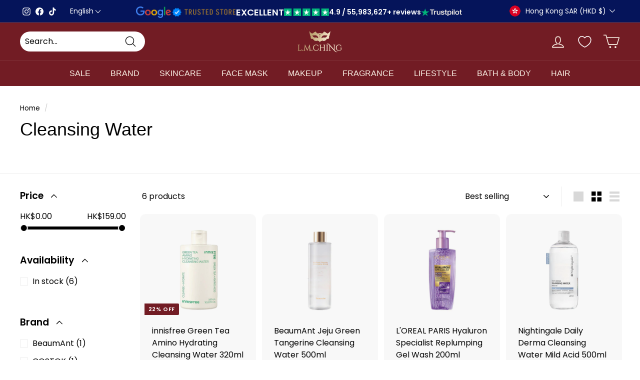

--- FILE ---
content_type: text/css
request_url: https://cdn.appmate.io/themecode/lmching-group/main/custom.css?generation=1762150969391406
body_size: 615
content:
wishlist-link .wk-button{--icon-size: 18px;--icon-stroke-width: 1px;--icon-stroke: black}wishlist-link .wk-counter{--size: 17px}wishlist-button-product .wk-button:before{background:#fff;border:1px solid #721c24}wishlist-page .wk-cta-button,wishlist-page wishlist-product-card .wk-cta-button:disabled{background:#721c24;color:#fff;border-color:#721c24}wishlist-page .wk-callout-cta,wishlist-page .wk-callout-cta:visited,wishlist-page .wk-callout-cta:active,wishlist-page .wk-callout-cta:focus{background:#721c24;color:#fff;border-color:#721c24}wishlist-page .wk-cta-button .wk-cta-label{color:#fff}.wk-button .wk-icon{--stroke: #721c24}.wk-selected .wk-icon{--fill: #721c24;--stroke: #721c24}wishlist-button-collection .wk-button:before,wishlist-button-collection .wk-button:hover:before{background:#fff;border:1px solid #721c24}.site-nav .wk-selected .wk-icon{--fill: #fff;--stroke: #fff !important}


--- FILE ---
content_type: text/javascript
request_url: https://www.lmching.com/cdn/shop/t/135/assets/vendor-scripts-v2.aio.min.js
body_size: 37554
content:
/*
Generated time: July 16, 2022 07:11
This file was created by the app developer. Feel free to contact the original developer with any questions. It was minified (compressed) by AVADA. AVADA do NOT own this script.
*/
!function(t,e){function i(){e(t.lazySizes),t.removeEventListener("lazyunveilread",i,!0)}e=e.bind(null,t,t.document),"object"==typeof module&&module.exports?e(require("lazysizes"),require("../fix-ios-sizes/fix-ios-sizes")):t.lazySizes?i():t.addEventListener("lazyunveilread",i,!0)}(window,function(o,s,l){"use strict";var n,r,a,e,c,i,u,d,h,p,f,m,g,v=l&&l.cfg||o.lazySizesConfig,t=s.createElement("img"),y="sizes"in t&&"srcset"in t,x=/\s+\d+h/g,t=(r=/\s+(\d+)(w|h)\s+(\d+)(w|h)/,a=Array.prototype.forEach,function(t){function i(t){var e,i=t.getAttribute(lazySizesConfig.srcsetAttr);i&&(i.match(r)&&(e="w"==RegExp.$2?RegExp.$1/RegExp.$3:RegExp.$3/RegExp.$1)&&t.setAttribute("data-aspectratio",e),t.setAttribute(lazySizesConfig.srcsetAttr,i.replace(x,"")))}function e(t){var e=t.target.parentNode;e&&"PICTURE"==e.nodeName&&a.call(e.getElementsByTagName("source"),i),i(t.target)}function n(){o.currentSrc&&s.removeEventListener("lazybeforeunveil",e)}var o=s.createElement("img");t[1]&&(s.addEventListener("lazybeforeunveil",e),o.onload=n,o.onerror=n,o.srcset="data:,a 1w 1h",o.complete&&n())});if(v||(v={},o.lazySizesConfig=v),v.supportsType||(v.supportsType=function(t){return!t}),!o.picturefill&&!v.pf){if(o.HTMLPictureElement&&y)return s.msElementsFromPoint&&t(navigator.userAgent.match(/Edge\/(\d+)/)),void(v.pf=function(){});v.pf=function(t){var e,i;if(!o.picturefill)for(e=0,i=t.elements.length;e<i;e++)n(t.elements[e])},d=function(t,e){return t.w-e.w},h=/^\s*\d+\.*\d*px\s*$/,i=/(([^,\s].[^\s]+)\s+(\d+)w)/g,u=/\s/,p=function(t){return c=[],(t=t.trim()).replace(x,"").replace(i,S),c.length||!t||u.test(t)||c.push({c:t,u:t,w:99}),c},f=function(t,e){var i,n=t.getAttribute("srcset")||t.getAttribute(v.srcsetAttr);!n&&e&&(n=t._lazypolyfill?t._lazypolyfill._set:t.getAttribute(v.srcAttr)||t.getAttribute("src")),t._lazypolyfill&&t._lazypolyfill._set==n||(i=p(n||""),e&&t.parentNode&&(i.isPicture="PICTURE"==t.parentNode.nodeName.toUpperCase(),i.isPicture&&o.matchMedia&&(l.aC(t,"lazymatchmedia"),b())),i._set=n,Object.defineProperty(t,"_lazypolyfill",{value:i,writable:!0}))},m=function(t){var e=o.devicePixelRatio||1,t=l.getX&&l.getX(t);return Math.min(t||e,2.5,e)},g=function(t){return o.matchMedia?(g=function(t){return!t||(matchMedia(t)||{}).matches})(t):!t},w.parse=p,n=w,v.loadedClass&&v.loadingClass&&(e=[],['img[sizes$="px"][srcset].',"picture > img:not([srcset])."].forEach(function(t){e.push(t+v.loadedClass),e.push(t+v.loadingClass)}),v.pf({elements:s.querySelectorAll(e.join(", "))}))}function b(){function t(){for(var t=0,e=i.length;t<e;t++)n(i[t])}var e,i;b.init||(b.init=!0,addEventListener("resize",(i=s.getElementsByClassName("lazymatchmedia"),function(){clearTimeout(e),e=setTimeout(t,66)})))}function w(t){var e;y&&t.parentNode&&"PICTURE"!=t.parentNode.nodeName.toUpperCase()||(e=function(t){var e,i,n,o,s,r,a;if(f(o=t,!0),(s=o._lazypolyfill).isPicture)for(i=0,n=(e=t.parentNode.getElementsByTagName("source")).length;i<n;i++)if(v.supportsType(e[i].getAttribute("type"),t)&&g(e[i].getAttribute("media"))){o=e[i],f(o),s=o._lazypolyfill;break}return 1<s.length?(a=o.getAttribute("sizes")||"",a=h.test(a)&&parseInt(a,10)||l.gW(t,t.parentNode),s.d=m(t),!s.src||!s.w||s.w<a?(s.w=a,r=function(t){for(var e,i,n=t.length,o=t[n-1],s=0;s<n;s++)if((o=t[s]).d=o.w/t.w,o.d>=t.d){!o.cached&&(e=t[s-1])&&e.d>t.d-.13*Math.pow(t.d,2.2)&&(i=Math.pow(e.d-.6,1.6),e.cached&&(e.d+=.15*i),e.d+(o.d-t.d)*i>t.d&&(o=e));break}return o}(s.sort(d)),s.src=r):r=s.src):r=s[0],r}(t))&&e.u&&t._lazypolyfill.cur!=e.u&&(t._lazypolyfill.cur=e.u,e.cached=!0,t.setAttribute(v.srcAttr,e.u),t.setAttribute("src",e.u))}function S(t,e,i,n){c.push({c:e,u:i,w:+n})}}),function(t,e){function i(){e(t.lazySizes),t.removeEventListener("lazyunveilread",i,!0)}e=e.bind(null,t,t.document),"object"==typeof module&&module.exports?e(require("lazysizes")):t.lazySizes?i():t.addEventListener("lazyunveilread",i,!0)}(window,function(l,c,d){"use strict";function h(t,e,i){var n,o,s,r=0,a=0,l=i;if(t){if("container"===e.ratio){for(r=l.scrollWidth,a=l.scrollHeight;!(r&&a||l===c);)r=(l=l.parentNode).scrollWidth,a=l.scrollHeight;r&&a&&(e.ratio=a/r)}n=t,o=e,(s=[]).srcset=[],o.absUrl&&(C.setAttribute("href",n),n=C.href),n=((o.prefix||"")+n+(o.postfix||"")).replace(b,function(t,e){return u[typeof o[e]]?o[e]:t}),o.widths.forEach(function(t){var e=o.widthmap[t]||t,e={u:n.replace(y,e).replace(x,o.ratio?Math.round(t*o.ratio):""),w:t};s.push(e),s.srcset.push(e.c=e.u+" "+t+"w")}),(t=s).isPicture=e.isPicture,E&&"IMG"==i.nodeName.toUpperCase()?i.removeAttribute(m.srcsetAttr):i.setAttribute(m.srcsetAttr,t.srcset.join(", ")),Object.defineProperty(i,"_lazyrias",{value:t,writable:!0})}}function p(t,e){e=function(o,t){var e,s=l.getComputedStyle(o),i=o.parentNode,r={isPicture:!(!i||!v.test(i.nodeName||""))},n=function(t,e){var i,n=o.getAttribute("data-"+t);if(n||(i=s.getPropertyValue("--ls-"+t))&&(n=i.trim()),n){if("true"==n)n=!0;else if("false"==n)n=!1;else if(a.test(n))n=parseFloat(n);else if("function"==typeof g[t])n=g[t](o,n);else if(w.test(n))try{n=JSON.parse(n)}catch(t){}r[t]=n}else t in g&&"function"!=typeof g[t]?r[t]=g[t]:e&&"function"==typeof g[t]&&(r[t]=g[t](o,n))};for(e in g)n(e);return t.replace(b,function(t,e){e in r||n(e,!0)}),r}(t,e);return g.modifyOptions.call(t,{target:t,details:e,detail:e}),d.fire(t,"lazyriasmodifyoptions",e),e}function f(t){return t.getAttribute(t.getAttribute("data-srcattr")||g.srcAttr)||t.getAttribute(m.srcsetAttr)||t.getAttribute(m.srcAttr)||t.getAttribute("data-pfsrcset")||""}var m,g,t,u={string:1,number:1},a=/^\-*\+*\d+\.*\d*$/,v=/^picture$/i,y=/\s*\{\s*width\s*\}\s*/i,x=/\s*\{\s*height\s*\}\s*/i,b=/\s*\{\s*([a-z0-9]+)\s*\}\s*/gi,w=/^\[.*\]|\{.*\}$/,S=/^(?:auto|\d+(px)?)$/,C=c.createElement("a"),e=c.createElement("img"),E="srcset"in e&&!("sizes"in e),D=!!l.HTMLPictureElement&&!E,i={prefix:"",postfix:"",srcAttr:"data-src",absUrl:!1,modifyOptions:function(){},widthmap:{},ratio:!1};if((m=d&&d.cfg||l.lazySizesConfig)||(m={},l.lazySizesConfig=m),m.supportsType||(m.supportsType=function(t){return!t}),m.rias||(m.rias={}),!("widths"in(g=m.rias))){g.widths=[];for(var n,o=g.widths,s=0;!n||n<3e3;)30<(s+=5)&&(s+=1),o.push(n=36*s)}for(t in i)t in g||(g[t]=i[t]);addEventListener("lazybeforesizes",function(t){var e,i,n,o,s,r,a,l,c,u;if(t.detail.instance==d&&(e=t.target,t.detail.dataAttr&&!t.defaultPrevented&&!g.disabled&&(a=e.getAttribute(m.sizesAttr)||e.getAttribute("sizes"))&&S.test(a))){if(i=p(e,t=f(e)),l=y.test(i.prefix)||y.test(i.postfix),i.isPicture&&(u=e.parentNode))for(o=0,s=(n=u.getElementsByTagName("source")).length;o<s;o++)(l||y.test(r=f(n[o])))&&(h(r,i,n[o]),c=!0);l||y.test(t)?(h(t,i,e),c=!0):c&&((u=[]).srcset=[],u.isPicture=!0,Object.defineProperty(e,"_lazyrias",{value:u,writable:!0})),c&&(D?e.removeAttribute(m.srcAttr):"auto"!=a&&(t={width:parseInt(a,10)},P({target:e,detail:t})))}},!0);r=function(t){var e,i;if(t.detail.instance==d)return i=t.target,!E&&(l.respimage||l.picturefill||lazySizesConfig.pf)?void c.removeEventListener("lazybeforesizes",r):void(("_lazyrias"in i||t.detail.dataAttr&&A(i,!0))&&((e=_(i,t.detail.width))&&e.u&&i._lazyrias.cur!=e.u&&(i._lazyrias.cur=e.u,e.cached=!0,d.rAF(function(){i.setAttribute(m.srcAttr,e.u),i.setAttribute("src",e.u)}))))},D?r=function(){}:addEventListener("lazybeforesizes",r);var r,P=r;function z(t,e){return t.w-e.w}function A(t,e){var i;return!t._lazyrias&&d.pWS&&(i=d.pWS(t.getAttribute(m.srcsetAttr||""))).length&&(Object.defineProperty(t,"_lazyrias",{value:i,writable:!0}),e&&t.parentNode&&(i.isPicture="PICTURE"==t.parentNode.nodeName.toUpperCase())),t._lazyrias}function _(t,e){var i,n,o,s,r,a;if((r=t._lazyrias).isPicture&&l.matchMedia)for(n=0,o=(i=t.parentNode.getElementsByTagName("source")).length;n<o;n++)if(A(i[n])&&!i[n].getAttribute("type")&&(!(s=i[n].getAttribute("media"))||(matchMedia(s)||{}).matches)){r=i[n]._lazyrias;break}return(!r.w||r.w<e)&&(r.w=e,r.d=(e=t,t=l.devicePixelRatio||1,e=d.getX&&d.getX(e),Math.min(e||t,2.4,t)),a=function(t){for(var e,i,n=t.length,o=t[n-1],s=0;s<n;s++)if((o=t[s]).d=o.w/t.w,o.d>=t.d){!o.cached&&(e=t[s-1])&&e.d>t.d-.13*Math.pow(t.d,2.2)&&(i=Math.pow(e.d-.6,1.6),e.cached&&(e.d+=.15*i),e.d+(o.d-t.d)*i>t.d&&(o=e));break}return o}(r.sort(z))),a}}),function(t){var e=function(n,u){"use strict";if(u.getElementsByClassName){var d,h,t,p=u.documentElement,s=n.Date,N=n.HTMLPictureElement,o="addEventListener",f="getAttribute",e=n[o],c=n.setTimeout,O=n.requestAnimationFrame||c,U=n.requestIdleCallback,R=/^picture$/i,W=["load","error","lazyincluded","_lazyloaded"],i={},V=Array.prototype.forEach,r=function(t,e){return i[e]||(i[e]=new RegExp("(\\s|^)"+e+"(\\s|$)")),i[e].test(t[f]("class")||"")&&i[e]},m=function(t,e){r(t,e)||t.setAttribute("class",(t[f]("class")||"").trim()+" "+e)},H=function(t,e){(e=r(t,e))&&t.setAttribute("class",(t[f]("class")||"").replace(e," "))},g=function(e,i,t){var n=t?o:"removeEventListener";t&&g(e,i),W.forEach(function(t){e[n](t,i)})},v=function(t,e,i,n,o){var s=u.createEvent("CustomEvent");return(i=i||{}).instance=d,s.initCustomEvent(e,!n,!o,i),t.dispatchEvent(s),s},B=function(t,e){var i;!N&&(i=n.picturefill||h.pf)?i({reevaluate:!0,elements:[t]}):e&&e.src&&(t.src=e.src)},y=function(t,e){return(getComputedStyle(t,null)||{})[e]},j=function(t,e,i){for(i=i||t.offsetWidth;i<h.minSize&&e&&!t._lazysizesWidth;)i=e.offsetWidth,e=e.parentNode;return i},x=(xt=[],L=yt=[],Pt._lsFlush=Dt,Pt),a=function(i,t){return t?function(){x(i)}:function(){var t=this,e=arguments;x(function(){i.apply(t,e)})}},q=function(t){function e(){var t=s.now()-n;t<99?c(e,99-t):(U||o)(o)}var i,n,o=function(){i=null,t()};return function(){n=s.now(),i=i||c(e,99)}},Z={lazyClass:"lazyload",loadedClass:"lazyloaded",loadingClass:"lazyloading",preloadClass:"lazypreload",errorClass:"lazyerror",autosizesClass:"lazyautosizes",srcAttr:"data-src",srcsetAttr:"data-srcset",sizesAttr:"data-sizes",minSize:40,customMedia:{},init:!0,expFactor:1.5,hFac:.8,loadMode:2,loadHidden:!0,ricTimeout:0,throttleDelay:125};for(t in h=n.lazySizesConfig||n.lazysizesConfig||{},Z)t in h||(h[t]=Z[t]);n.lazySizesConfig=h,c(function(){h.init&&l()});ut=/^img$/i,dt=/^iframe$/i,ht="onscroll"in n&&!/glebot/.test(navigator.userAgent),k=-1,st=bt,at=I=_=0,lt=h.throttleDelay,A=h.ricTimeout,ct=U&&49<A?function(){U(Et,{timeout:A}),A!==h.ricTimeout&&(A=h.ricTimeout)}:a(function(){c(Et)},!0),pt=a(wt),ft=function(t){pt({target:t.target})},mt=a(function(t,e,i,n,o){var s,r,a;if(!(r=v(t,"lazybeforeunveil",e)).defaultPrevented){if(n&&(i?m(t,h.autosizesClass):t.setAttribute("sizes",n)),i=t[f](h.srcsetAttr),n=t[f](h.srcAttr),o&&(s=(l=t.parentNode)&&R.test(l.nodeName||"")),a=e.firesLoad||"src"in t&&(i||n||s),r={target:t},a&&(g(t,F,!0),clearTimeout(Q),Q=c(F,2500),m(t,h.loadingClass),g(t,ft,!0)),s&&V.call(l.getElementsByTagName("source"),St),i)t.setAttribute("srcset",i);else if(n&&!s)if(dt.test(t.nodeName)){e=t;var l=n;try{e.contentWindow.location.replace(l)}catch(t){e.src=l}}else t.src=n;o&&(i||s)&&B(t,{src:n})}t._lazyRace&&delete t._lazyRace,H(t,h.lazyClass),x(function(){(!a||t.complete&&1<t.naturalWidth)&&(a?F(r):I--,wt(r))},!0)});var X={_:function(){tt=s.now(),d.elements=u.getElementsByClassName(h.lazyClass),b=u.getElementsByClassName(h.lazyClass+" "+h.preloadClass),ot=h.hFac,e("scroll",T,!0),e("resize",T,!0),n.MutationObserver?new MutationObserver(T).observe(p,{childList:!0,subtree:!0,attributes:!0}):(p[o]("DOMNodeInserted",T,!0),p[o]("DOMAttrModified",T,!0),setInterval(T,999)),e("hashchange",T,!0),["focus","mouseover","click","load","transitionend","animationend","webkitAnimationEnd"].forEach(function(t){u[o](t,T,!0)}),/d$|^c/.test(u.readyState)?Ct():(e("load",Ct),u[o]("DOMContentLoaded",T),c(Ct,2e4)),d.elements.length?(bt(),x._lsFlush()):T()},checkElems:T=function(t){var e;(t=!0===t)&&(A=33),rt||(rt=!0,(e=lt-(s.now()-at))<0&&(e=0),t||e<9?ct():c(ct,e))},unveil:M=function(t){var e,i=ut.test(t.nodeName),n=i&&(t[f](h.sizesAttr)||t[f]("sizes")),o="auto"==n;(!o&&w||!i||!t[f]("src")&&!t.srcset||t.complete||r(t,h.errorClass)||!r(t,h.lazyClass))&&(e=v(t,"lazyunveilread").detail,o&&G.updateElem(t,!0,t.offsetWidth),t._lazyRace=!0,I++,mt(t,e,o,n,i))}},G=($=a(function(t,e,i,n){var o,s,r;if(t._lazysizesWidth=n,t.setAttribute("sizes",n+="px"),R.test(e.nodeName||""))for(s=0,r=(o=e.getElementsByTagName("source")).length;s<r;s++)o[s].setAttribute("sizes",n);i.detail.dataAttr||B(t,i.detail)}),{_:function(){K=u.getElementsByClassName(h.autosizesClass),e("resize",J)},checkElems:J=q(function(){var t,e=K.length;if(e)for(t=0;t<e;t++)Y(K[t])}),updateElem:Y}),l=function(){l.i||(l.i=!0,G._(),X._())};return d={cfg:h,autoSizer:G,loader:X,init:l,uP:B,aC:m,rC:H,hC:r,fire:v,gW:j,rAF:x}}function Y(t,e,i){var n=t.parentNode;n&&(i=j(t,n,i),(e=v(t,"lazybeforesizes",{width:i,dataAttr:!!e})).defaultPrevented||(i=e.detail.width)&&i!==t._lazysizesWidth&&$(t,n,e,i))}var K,$,J,b,w,Q,S,tt,et,it,C,E,D,P,nt,z,ot,st,rt,at,lt,A,ct,ut,dt,ht,_,I,k,T,pt,ft,mt,M,gt,vt,yt,xt,L;function F(t){I--,t&&t.target&&g(t.target,F),t&&!(I<0)&&t.target||(I=0)}function bt(){var t,e,i,n,o,s,r,a,l,c=d.elements;if((S=h.loadMode)&&I<8&&(t=c.length)){e=0,k++,null==z&&("expand"in h||(h.expand=500<p.clientHeight&&500<p.clientWidth?500:370),nt=h.expand,z=nt*h.expFactor),_<z&&I<1&&2<k&&2<S&&!u.hidden?(_=z,k=0):_=1<S&&1<k&&I<6?nt:0;for(;e<t;e++)if(c[e]&&!c[e]._lazyRace)if(ht)if(l!==(s=(a=c[e][f]("data-expand"))&&(s=+a)?s:_)&&(et=innerWidth+s*ot,it=innerHeight+s,r=-1*s,l=s),i=c[e].getBoundingClientRect(),(P=i.bottom)>=r&&(C=i.top)<=it&&(D=i.right)>=r*ot&&(E=i.left)<=et&&(P||D||E||C)&&(h.loadHidden||"hidden"!=y(c[e],"visibility"))&&(w&&I<3&&!a&&(S<3||k<4)||function(t,e){var i,n=t,o="hidden"==y(u.body,"visibility")||"hidden"!=y(t,"visibility");for(C-=e,P+=e,E-=e,D+=e;o&&(n=n.offsetParent)&&n!=u.body&&n!=p;)(o=0<(y(n,"opacity")||1))&&"visible"!=y(n,"overflow")&&(i=n.getBoundingClientRect(),o=D>i.left&&E<i.right&&P>i.top-1&&C<i.bottom+1);return o}(c[e],s))){if(M(c[e]),o=!0,9<I)break}else!o&&w&&!n&&I<4&&k<4&&2<S&&(b[0]||h.preloadAfterLoad)&&(b[0]||!a&&(P||D||E||C||"auto"!=c[e][f](h.sizesAttr)))&&(n=b[0]||c[e]);else M(c[e]);n&&!o&&M(n)}}function wt(t){m(t.target,h.loadedClass),H(t.target,h.loadingClass),g(t.target,ft),v(t.target,"lazyloaded")}function St(t){var e,i=t[f](h.srcsetAttr);(e=h.customMedia[t[f]("data-media")||t[f]("media")])&&t.setAttribute("media",e),i&&t.setAttribute("srcset",i)}function Ct(){var t;w||(s.now()-tt<999?c(Ct,999):(t=q(function(){h.loadMode=3,T()}),w=!0,h.loadMode=3,T(),e("scroll",function(){3==h.loadMode&&(h.loadMode=2),t()},!0)))}function Et(){rt=!1,at=s.now(),st()}function Dt(){var t=L;for(L=yt.length?xt:yt,vt=!(gt=!0);t.length;)t.shift()();gt=!1}function Pt(t,e){gt&&!e?t.apply(this,arguments):(L.push(t),vt||(vt=!0,(u.hidden?c:O)(Dt)))}}(t,t.document);t.lazySizes=e,"object"==typeof module&&module.exports&&(module.exports=e)}(window),function(t){var e,i,n=!1;"function"==typeof define&&define.amd&&(define(t),n=!0),"object"==typeof exports&&(module.exports=t(),n=!0),n||(e=window.Cookies,(i=window.Cookies=t()).noConflict=function(){return window.Cookies=e,i})}(function(){function m(){for(var t=0,e={};t<arguments.length;t++){var i,n=arguments[t];for(i in n)e[i]=n[i]}return e}return function t(p){function f(t,e,i){var n,o;if("undefined"!=typeof document){if(1<arguments.length){"number"==typeof(i=m({path:"/"},f.defaults,i)).expires&&((o=new Date).setMilliseconds(o.getMilliseconds()+864e5*i.expires),i.expires=o),i.expires=i.expires?i.expires.toUTCString():"";try{n=JSON.stringify(e),/^[\{\[]/.test(n)&&(e=n)}catch(t){}e=p.write?p.write(e,t):encodeURIComponent(String(e)).replace(/%(23|24|26|2B|3A|3C|3E|3D|2F|3F|40|5B|5D|5E|60|7B|7D|7C)/g,decodeURIComponent),t=(t=(t=encodeURIComponent(String(t))).replace(/%(23|24|26|2B|5E|60|7C)/g,decodeURIComponent)).replace(/[\(\)]/g,escape);var s,r="";for(s in i)i[s]&&(r+="; "+s,!0!==i[s]&&(r+="="+i[s]));return document.cookie=t+"="+e+r}t||(n={});for(var a=document.cookie?document.cookie.split("; "):[],l=/(%[0-9A-Z]{2})+/g,c=0;c<a.length;c++){var u=a[c].split("="),d=u.slice(1).join("=");this.json||'"'!==d.charAt(0)||(d=d.slice(1,-1));try{var h=u[0].replace(l,decodeURIComponent),d=p.read?p.read(d,h):p(d,h)||d.replace(l,decodeURIComponent);if(this.json)try{d=JSON.parse(d)}catch(t){}if(t===h){n=d;break}t||(n[h]=d)}catch(t){}}return n}}return(f.set=f).get=function(t){return f.call(f,t)},f.getJSON=function(){return f.apply({json:!0},[].slice.call(arguments))},f.defaults={},f.remove=function(t,e){f(t,"",m(e,{expires:-1}))},f.withConverter=t,f}(function(){})}),function(t,e){"function"==typeof define&&define.amd?define("ev-emitter/ev-emitter",e):"object"==typeof module&&module.exports?module.exports=e():t.EvEmitter=e()}("undefined"!=typeof window?window:this,function(){function t(){}var e=t.prototype;return e.on=function(t,e){var i;if(t&&e)return-1==(i=(i=this._events=this._events||{})[t]=i[t]||[]).indexOf(e)&&i.push(e),this},e.once=function(t,e){var i;if(t&&e)return this.on(t,e),((i=this._onceEvents=this._onceEvents||{})[t]=i[t]||{})[e]=!0,this},e.off=function(t,e){t=this._events&&this._events[t];if(t&&t.length)return-1!=(e=t.indexOf(e))&&t.splice(e,1),this},e.emitEvent=function(t,e){var i=this._events&&this._events[t];if(i&&i.length){i=i.slice(0),e=e||[];for(var n=this._onceEvents&&this._onceEvents[t],o=0;o<i.length;o++){var s=i[o];n&&n[s]&&(this.off(t,s),delete n[s]),s.apply(this,e)}return this}},e.allOff=function(){delete this._events,delete this._onceEvents},t}),function(t,e){"function"==typeof define&&define.amd?define("get-size/get-size",e):"object"==typeof module&&module.exports?module.exports=e():t.getSize=e()}(window,function(){"use strict";function g(t){var e=parseFloat(t);return-1==t.indexOf("%")&&!isNaN(e)&&e}var v=["paddingLeft","paddingRight","paddingTop","paddingBottom","marginLeft","marginRight","marginTop","marginBottom","borderLeftWidth","borderRightWidth","borderTopWidth","borderBottomWidth"],y=v.length;function x(t){return getComputedStyle(t)}var b,w=!1;function S(t){if(w||(w=!0,(u=document.createElement("div")).style.width="200px",u.style.padding="1px 2px 3px 4px",u.style.borderStyle="solid",u.style.borderWidth="1px 2px 3px 4px",u.style.boxSizing="border-box",(c=document.body||document.documentElement).appendChild(u),s=x(u),b=200==Math.round(g(s.width)),S.isBoxSizeOuter=b,c.removeChild(u)),(t="string"==typeof t?document.querySelector(t):t)&&"object"==typeof t&&t.nodeType){var e=x(t);if("none"==e.display){for(var i={width:0,height:0,innerWidth:0,innerHeight:0,outerWidth:0,outerHeight:0},n=0;n<y;n++)i[v[n]]=0;return i}var o={};o.width=t.offsetWidth,o.height=t.offsetHeight;for(var s=o.isBorderBox="border-box"==e.boxSizing,r=0;r<y;r++){var a=v[r],l=e[a],l=parseFloat(l);o[a]=isNaN(l)?0:l}var c=o.paddingLeft+o.paddingRight,u=o.paddingTop+o.paddingBottom,t=o.marginLeft+o.marginRight,d=o.marginTop+o.marginBottom,h=o.borderLeftWidth+o.borderRightWidth,p=o.borderTopWidth+o.borderBottomWidth,f=s&&b,m=g(e.width),m=(!1!==m&&(o.width=m+(f?0:c+h)),g(e.height));return!1!==m&&(o.height=m+(f?0:u+p)),o.innerWidth=o.width-(c+h),o.innerHeight=o.height-(u+p),o.outerWidth=o.width+t,o.outerHeight=o.height+d,o}var u,c,s}return S}),function(t,e){"use strict";"function"==typeof define&&define.amd?define("desandro-matches-selector/matches-selector",e):"object"==typeof module&&module.exports?module.exports=e():t.matchesSelector=e()}(window,function(){"use strict";var i=function(){var t=window.Element.prototype;if(t.matches)return"matches";if(t.matchesSelector)return"matchesSelector";for(var e=["webkit","moz","ms","o"],i=0;i<e.length;i++){var n=e[i]+"MatchesSelector";if(t[n])return n}}();return function(t,e){return t[i](e)}}),function(t,e){"function"==typeof define&&define.amd?define("fizzy-ui-utils/utils",["desandro-matches-selector/matches-selector"],function(t){return e(0,t)}):"object"==typeof module&&module.exports?module.exports=e(0,require("desandro-matches-selector")):t.fizzyUIUtils=e(0,t.matchesSelector)}(window,function(t,s){var r={extend:function(t,e){for(var i in e)t[i]=e[i];return t},modulo:function(t,e){return(t%e+e)%e}},e=Array.prototype.slice;return r.makeArray=function(t){return Array.isArray(t)?t:null==t?[]:"object"==typeof t&&"number"==typeof t.length?e.call(t):[t]},r.removeFrom=function(t,e){e=t.indexOf(e);-1!=e&&t.splice(e,1)},r.getParent=function(t,e){for(;t.parentNode&&t!=document.body;)if(t=t.parentNode,s(t,e))return t},r.getQueryElement=function(t){return"string"==typeof t?document.querySelector(t):t},r.handleEvent=function(t){var e="on"+t.type;this[e]&&this[e](t)},r.filterFindElements=function(t,n){t=r.makeArray(t);var o=[];return t.forEach(function(t){if(t instanceof HTMLElement)if(n){s(t,n)&&o.push(t);for(var e=t.querySelectorAll(n),i=0;i<e.length;i++)o.push(e[i])}else o.push(t)}),o},r.debounceMethod=function(t,e,n){n=n||100;var o=t.prototype[e],s=e+"Timeout";t.prototype[e]=function(){var t=this[s],e=(clearTimeout(t),arguments),i=this;this[s]=setTimeout(function(){o.apply(i,e),delete i[s]},n)}},r.docReady=function(t){var e=document.readyState;"complete"==e||"interactive"==e?setTimeout(t):document.addEventListener("DOMContentLoaded",t)},r.toDashed=function(t){return t.replace(/(.)([A-Z])/g,function(t,e,i){return e+"-"+i}).toLowerCase()},r.htmlInit=function(s,i){r.docReady(function(){var t=r.toDashed(i),n="data-"+t,e=document.querySelectorAll("["+n+"]"),t=document.querySelectorAll(".js-"+t),e=r.makeArray(e).concat(r.makeArray(t)),o=n+"-options";e.forEach(function(t){var e,i=t.getAttribute(n)||t.getAttribute(o);try{e=i&&JSON.parse(i)}catch(t){return}new s(t,e)})})},r}),function(t,e){"function"==typeof define&&define.amd?define("flickity/js/cell",["get-size/get-size"],function(t){return e(0,t)}):"object"==typeof module&&module.exports?module.exports=e(0,require("get-size")):(t.Flickity=t.Flickity||{},t.Flickity.Cell=e(0,t.getSize))}(window,function(t,e){function i(t,e){this.element=t,this.parent=e,this.create()}var n=i.prototype;return n.create=function(){this.element.style.position="absolute",this.element.setAttribute("aria-hidden","true"),this.x=0,this.shift=0,this.element.style[this.parent.originSide]=0},n.destroy=function(){this.unselect(),this.element.style.position="";var t=this.parent.originSide;this.element.style[t]="",this.element.style.transform="",this.element.removeAttribute("aria-hidden")},n.getSize=function(){this.size=e(this.element)},n.setPosition=function(t){this.x=t,this.updateTarget(),this.renderPosition(t)},n.updateTarget=n.setDefaultTarget=function(){var t="left"==this.parent.originSide?"marginLeft":"marginRight";this.target=this.x+this.size[t]+this.size.width*this.parent.cellAlign},n.renderPosition=function(t){var e="left"===this.parent.originSide?1:-1,t=this.parent.options.percentPosition?t*e*(this.parent.size.innerWidth/this.size.width):t*e;this.element.style.transform="translateX("+this.parent.getPositionValue(t)+")"},n.select=function(){this.element.classList.add("is-selected"),this.element.removeAttribute("aria-hidden")},n.unselect=function(){this.element.classList.remove("is-selected"),this.element.setAttribute("aria-hidden","true")},n.wrapShift=function(t){this.shift=t,this.renderPosition(this.x+this.parent.slideableWidth*t)},n.remove=function(){this.element.parentNode.removeChild(this.element)},i}),function(t,e){"function"==typeof define&&define.amd?define("flickity/js/slide",e):"object"==typeof module&&module.exports?module.exports=e():(t.Flickity=t.Flickity||{},t.Flickity.Slide=e())}(window,function(){"use strict";function t(t){this.parent=t,this.isOriginLeft="left"==t.originSide,this.cells=[],this.outerWidth=0,this.height=0}var e=t.prototype;return e.addCell=function(t){var e;this.cells.push(t),this.outerWidth+=t.size.outerWidth,this.height=Math.max(t.size.outerHeight,this.height),1==this.cells.length&&(this.x=t.x,e=this.isOriginLeft?"marginLeft":"marginRight",this.firstMargin=t.size[e])},e.updateTarget=function(){var t=this.isOriginLeft?"marginRight":"marginLeft",e=this.getLastCell(),e=e?e.size[t]:0,t=this.outerWidth-(this.firstMargin+e);this.target=this.x+this.firstMargin+t*this.parent.cellAlign},e.getLastCell=function(){return this.cells[this.cells.length-1]},e.select=function(){this.cells.forEach(function(t){t.select()})},e.unselect=function(){this.cells.forEach(function(t){t.unselect()})},e.getCellElements=function(){return this.cells.map(function(t){return t.element})},t}),function(t,e){"function"==typeof define&&define.amd?define("flickity/js/animate",["fizzy-ui-utils/utils"],function(t){return e(0,t)}):"object"==typeof module&&module.exports?module.exports=e(0,require("fizzy-ui-utils")):(t.Flickity=t.Flickity||{},t.Flickity.animatePrototype=e(0,t.fizzyUIUtils))}(window,function(t,e){return{startAnimation:function(){this.isAnimating||(this.isAnimating=!0,this.restingFrames=0,this.animate())},animate:function(){this.applyDragForce(),this.applySelectedAttraction();var t,e=this.x;this.integratePhysics(),this.positionSlider(),this.settle(e),this.isAnimating&&(t=this,requestAnimationFrame(function(){t.animate()}))},positionSlider:function(){var t=this.x;this.options.wrapAround&&1<this.cells.length&&(t=e.modulo(t,this.slideableWidth),t-=this.slideableWidth,this.shiftWrapCells(t)),this.setTranslateX(t,this.isAnimating),this.dispatchScrollEvent()},setTranslateX:function(t,e){t+=this.cursorPosition,t=this.options.rightToLeft?-t:t;t=this.getPositionValue(t);this.slider.style.transform=e?"translate3d("+t+",0,0)":"translateX("+t+")"},dispatchScrollEvent:function(){var t,e=this.slides[0];e&&(t=(e=-this.x-e.target)/this.slidesWidth,this.dispatchEvent("scroll",null,[t,e]))},positionSliderAtSelected:function(){this.cells.length&&(this.x=-this.selectedSlide.target,this.velocity=0,this.positionSlider())},getPositionValue:function(t){return this.options.percentPosition?.01*Math.round(t/this.size.innerWidth*1e4)+"%":Math.round(t)+"px"},settle:function(t){this.isPointerDown||Math.round(100*this.x)!=Math.round(100*t)||this.restingFrames++,2<this.restingFrames&&(this.isAnimating=!1,delete this.isFreeScrolling,this.positionSlider(),this.dispatchEvent("settle",null,[this.selectedIndex]))},shiftWrapCells:function(t){var e=this.cursorPosition+t,e=(this._shiftCells(this.beforeShiftCells,e,-1),this.size.innerWidth-(t+this.slideableWidth+this.cursorPosition));this._shiftCells(this.afterShiftCells,e,1)},_shiftCells:function(t,e,i){for(var n=0;n<t.length;n++){var o=t[n];o.wrapShift(0<e?i:0),e-=o.size.outerWidth}},_unshiftCells:function(t){if(t&&t.length)for(var e=0;e<t.length;e++)t[e].wrapShift(0)},integratePhysics:function(){this.x+=this.velocity,this.velocity*=this.getFrictionFactor()},applyForce:function(t){this.velocity+=t},getFrictionFactor:function(){return 1-this.options[this.isFreeScrolling?"freeScrollFriction":"friction"]},getRestingPosition:function(){return this.x+this.velocity/(1-this.getFrictionFactor())},applyDragForce:function(){var t;this.isDraggable&&this.isPointerDown&&(t=this.dragX-this.x-this.velocity,this.applyForce(t))},applySelectedAttraction:function(){var t;this.isDraggable&&this.isPointerDown||this.isFreeScrolling||!this.slides.length||(t=(-1*this.selectedSlide.target-this.x)*this.options.selectedAttraction,this.applyForce(t))}}}),function(r,a){var t;"function"==typeof define&&define.amd?define("flickity/js/flickity",["ev-emitter/ev-emitter","get-size/get-size","fizzy-ui-utils/utils","./cell","./slide","./animate"],function(t,e,i,n,o,s){return a(r,t,e,i,n,o,s)}):"object"==typeof module&&module.exports?module.exports=a(r,require("ev-emitter"),require("get-size"),require("fizzy-ui-utils"),require("./cell"),require("./slide"),require("./animate")):(t=r.Flickity,r.Flickity=a(r,r.EvEmitter,r.getSize,r.fizzyUIUtils,t.Cell,t.Slide,t.animatePrototype))}(window,function(e,t,i,r,n,a,o){function s(t,e){for(t=r.makeArray(t);t.length;)e.appendChild(t.shift())}e.getComputedStyle;var l=0,c={};function u(t,e){var t=r.getQueryElement(t);if(t){if(this.element=t,this.element.flickityGUID)return(t=c[this.element.flickityGUID])&&t.option(e),t;this.options=r.extend({},this.constructor.defaults),this.option(e),this._create()}}u.defaults={accessibility:!0,adaptiveHeight:!1,cellAlign:"center",freeScrollFriction:.075,friction:.28,initialIndex:0,percentPosition:!0,resize:!0,selectedAttraction:.025,setGallerySize:!0,wrapAround:!1},u.createMethods=[];var d=u.prototype,h=(r.extend(d,t.prototype),d._create=function(){var t,e=this.guid=++l;for(t in this.element.flickityGUID=e,(c[e]=this).selectedIndex=0,this.restingFrames=0,this.x=0,this.velocity=0,this.originSide=this.options.rightToLeft?"right":"left",this.viewport=document.createElement("div"),this.viewport.className="flickity-viewport",this._createSlider(),this.options.on){var i=this.options.on[t];this.on(t,i)}u.createMethods.forEach(function(t){this[t]()},this),this.activate()},d.option=function(t){r.extend(this.options,t)},d.activate=function(){this.isActive||(this.isActive=!0,this.element.classList.add("flickity-enabled"),this.options.rightToLeft&&this.element.classList.add("flickity-rtl"),this.getSize(),s(this._filterFindCellElements(this.element.children),this.slider),this.viewport.appendChild(this.slider),this.element.appendChild(this.viewport),this.reloadCells(),this.options.accessibility&&(this.element.tabIndex=0,this.element.addEventListener("keydown",this)),this.emitEvent("activate"),this.selectInitialIndex(),this.isInitActivated=!0,this.dispatchEvent("ready",null,[this.element]))},d._createSlider=function(){var t=document.createElement("div");t.className="flickity-slider",t.style[this.originSide]=0,this.slider=t},d._filterFindCellElements=function(t){return r.filterFindElements(t,this.options.cellSelector)},d.reloadCells=function(){this.cells=this._makeCells(this.slider.children),this.positionCells(),this._getWrapShiftCells(),this.setGallerySize()},d._makeCells=function(t){return this._filterFindCellElements(t).map(function(t){return new n(t,this)},this)},d.getLastCell=function(){return this.cells[this.cells.length-1]},d.getLastSlide=function(){return this.slides[this.slides.length-1]},d.positionCells=function(){this._sizeCells(this.cells),this._positionCells(0)},d._positionCells=function(t){this.maxCellHeight=(t=t||0)&&this.maxCellHeight||0;var e,i=0;0<t&&(i=(e=this.cells[t-1]).x+e.size.outerWidth);for(var n=this.cells.length,o=t;o<n;o++){var s=this.cells[o];s.setPosition(i),i+=s.size.outerWidth,this.maxCellHeight=Math.max(s.size.outerHeight,this.maxCellHeight)}this.slideableWidth=i,this.updateSlides(),this._containSlides(),this.slidesWidth=n?this.getLastSlide().target-this.slides[0].target:0},d._sizeCells=function(t){t.forEach(function(t){t.getSize()})},d.updateSlides=function(){var n,o,s;this.slides=[],this.cells.length&&(n=new a(this),this.slides.push(n),o="left"==this.originSide?"marginRight":"marginLeft",s=this._getCanCellFit(),this.cells.forEach(function(t,e){var i;n.cells.length&&(i=n.outerWidth-n.firstMargin+(t.size.outerWidth-t.size[o]),s.call(this,e,i)||(n.updateTarget(),n=new a(this),this.slides.push(n))),n.addCell(t)},this),n.updateTarget(),this.updateSelectedSlide())},d._getCanCellFit=function(){var e,t=this.options.groupCells;if(!t)return function(){return!1};if("number"==typeof t)return e=parseInt(t,10),function(t){return t%e!=0};var t="string"==typeof t&&t.match(/^(\d+)%$/),i=t?parseInt(t[1],10)/100:1;return function(t,e){return e<=(this.size.innerWidth+1)*i}},d.reposition=function(){this.positionCells(),this.positionSliderAtSelected()},d.getSize=function(){this.size=i(this.element),this.setCellAlign(),this.cursorPosition=this.size.innerWidth*this.cellAlign},{center:{left:.5,right:.5},left:{left:0,right:1},right:{right:0,left:1}});return d.setCellAlign=function(){var t=h[this.options.cellAlign];this.cellAlign=t?t[this.originSide]:this.options.cellAlign},d.setGallerySize=function(){var t;this.options.setGallerySize&&(t=this.options.adaptiveHeight&&this.selectedSlide?this.selectedSlide.height:this.maxCellHeight,this.viewport.style.height=t+"px")},d._getWrapShiftCells=function(){var t,e;this.options.wrapAround&&(this._unshiftCells(this.beforeShiftCells),this._unshiftCells(this.afterShiftCells),t=this.cursorPosition,e=this.cells.length-1,this.beforeShiftCells=this._getGapCells(t,e,-1),t=this.size.innerWidth-this.cursorPosition,this.afterShiftCells=this._getGapCells(t,0,1))},d._getGapCells=function(t,e,i){for(var n=[];0<t;){var o=this.cells[e];if(!o)break;n.push(o),e+=i,t-=o.size.outerWidth}return n},d._containSlides=function(){var t,e,i,n,o,s;this.options.contain&&!this.options.wrapAround&&this.cells.length&&(t=(e=this.options.rightToLeft)?"marginRight":"marginLeft",e=e?"marginLeft":"marginRight",i=this.slideableWidth-this.getLastCell().size[e],n=i<this.size.innerWidth,o=this.cursorPosition+this.cells[0].size[t],s=i-this.size.innerWidth*(1-this.cellAlign),this.slides.forEach(function(t){n?t.target=i*this.cellAlign:(t.target=Math.max(t.target,o),t.target=Math.min(t.target,s))},this))},d.dispatchEvent=function(t,e,i){e=e?[e].concat(i):i;this.emitEvent(t,e)},d.select=function(t,e,i){this.isActive&&(t=parseInt(t,10),this._wrapSelect(t),(this.options.wrapAround||e)&&(t=r.modulo(t,this.slides.length)),this.slides[t])&&(e=this.selectedIndex,this.selectedIndex=t,this.updateSelectedSlide(),i?this.positionSliderAtSelected():this.startAnimation(),this.options.adaptiveHeight&&this.setGallerySize(),this.dispatchEvent("select",null,[t]),t!=e&&this.dispatchEvent("change",null,[t]),this.dispatchEvent("cellSelect"))},d._wrapSelect=function(t){var e=this.slides.length;if(!(this.options.wrapAround&&1<e))return t;var i=r.modulo(t,e),n=Math.abs(i-this.selectedIndex),o=Math.abs(i+e-this.selectedIndex),i=Math.abs(i-e-this.selectedIndex);!this.isDragSelect&&o<n?t+=e:!this.isDragSelect&&i<n&&(t-=e),t<0?this.x-=this.slideableWidth:e<=t&&(this.x+=this.slideableWidth)},d.previous=function(t,e){this.select(this.selectedIndex-1,t,e)},d.next=function(t,e){this.select(this.selectedIndex+1,t,e)},d.updateSelectedSlide=function(){var t=this.slides[this.selectedIndex];t&&(this.unselectSelectedSlide(),(this.selectedSlide=t).select(),this.selectedCells=t.cells,this.selectedElements=t.getCellElements(),this.selectedCell=t.cells[0],this.selectedElement=this.selectedElements[0])},d.unselectSelectedSlide=function(){this.selectedSlide&&this.selectedSlide.unselect()},d.selectInitialIndex=function(){var t,e=this.options.initialIndex;this.isInitActivated?this.select(this.selectedIndex,!1,!0):e&&"string"==typeof e&&this.queryCell(e)?this.selectCell(e,!1,!0):(t=0,e&&this.slides[e]&&(t=e),this.select(t,!1,!0))},d.selectCell=function(t,e,i){var t=this.queryCell(t);t&&(t=this.getCellSlideIndex(t),this.select(t,e,i))},d.getCellSlideIndex=function(t){for(var e=0;e<this.slides.length;e++)if(-1!=this.slides[e].cells.indexOf(t))return e},d.getCell=function(t){for(var e=0;e<this.cells.length;e++){var i=this.cells[e];if(i.element==t)return i}},d.getCells=function(t){t=r.makeArray(t);var e=[];return t.forEach(function(t){t=this.getCell(t);t&&e.push(t)},this),e},d.getCellElements=function(){return this.cells.map(function(t){return t.element})},d.getParentCell=function(t){return this.getCell(t)||(t=r.getParent(t,".flickity-slider > *"),this.getCell(t))},d.getAdjacentCellElements=function(t,e){if(!t)return this.selectedSlide.getCellElements();e=void 0===e?this.selectedIndex:e;var i=this.slides.length;if(i<=1+2*t)return this.getCellElements();for(var n=[],o=e-t;o<=e+t;o++){var s=this.options.wrapAround?r.modulo(o,i):o,s=this.slides[s];s&&(n=n.concat(s.getCellElements()))}return n},d.queryCell=function(t){if("number"==typeof t)return this.cells[t];if("string"==typeof t){if(t.match(/^[#.]?[\d/]/))return;t=this.element.querySelector(t)}return this.getCell(t)},d.uiChange=function(){this.emitEvent("uiChange")},d.childUIPointerDown=function(t){"touchstart"!=t.type&&t.preventDefault(),this.focus()},d.onresize=function(){this.resize()},r.debounceMethod(u,"onresize",150),d.resize=function(){var t;!this.isActive||this.isAnimating||this.isDragging||(this.getSize(),this.options.wrapAround&&(this.x=r.modulo(this.x,this.slideableWidth)),this.positionCells(),this._getWrapShiftCells(),this.setGallerySize(),this.emitEvent("resize"),t=this.selectedElements&&this.selectedElements[0],this.selectCell(t,!1,!0))},d.onkeydown=function(t){var e=document.activeElement&&document.activeElement!=this.element;this.options.accessibility&&!e&&(e=u.keyboardHandlers[t.keyCode])&&e.call(this)},u.keyboardHandlers={37:function(){var t=this.options.rightToLeft?"next":"previous";this.uiChange(),this[t]()},39:function(){var t=this.options.rightToLeft?"previous":"next";this.uiChange(),this[t]()}},d.focus=function(){var t=e.pageYOffset;this.element.focus({preventScroll:!0}),e.pageYOffset!=t&&e.scrollTo(e.pageXOffset,t)},d.deactivate=function(){this.isActive&&(this.element.classList.remove("flickity-enabled"),this.element.classList.remove("flickity-rtl"),this.unselectSelectedSlide(),this.cells.forEach(function(t){t.destroy()}),this.element.removeChild(this.viewport),s(this.slider.children,this.element),this.options.accessibility&&(this.element.removeAttribute("tabIndex"),this.element.removeEventListener("keydown",this)),this.isActive=!1,this.emitEvent("deactivate"))},d.destroy=function(){this.deactivate(),e.removeEventListener("resize",this),this.allOff(),this.emitEvent("destroy"),delete this.element.flickityGUID,delete c[this.guid]},r.extend(d,o),u.data=function(t){t=(t=r.getQueryElement(t))&&t.flickityGUID;return t&&c[t]},r.htmlInit(u,"flickity"),u.Cell=n,u.Slide=a,u}),function(e,i){"function"==typeof define&&define.amd?define("unipointer/unipointer",["ev-emitter/ev-emitter"],function(t){return i(e,t)}):"object"==typeof module&&module.exports?module.exports=i(e,require("ev-emitter")):e.Unipointer=i(e,e.EvEmitter)}(window,function(n,t){function e(){}var t=e.prototype=Object.create(t.prototype),i=(t.bindStartEvent=function(t){this._bindStartEvent(t,!0)},t.unbindStartEvent=function(t){this._bindStartEvent(t,!1)},t._bindStartEvent=function(t,e){var e=(e=void 0===e||e)?"addEventListener":"removeEventListener",i="mousedown";"ontouchstart"in n?i="touchstart":n.PointerEvent&&(i="pointerdown"),t[e](i,this)},t.handleEvent=function(t){var e="on"+t.type;this[e]&&this[e](t)},t.getTouch=function(t){for(var e=0;e<t.length;e++){var i=t[e];if(i.identifier==this.pointerIdentifier)return i}},t.onmousedown=function(t){var e=t.button;e&&0!==e&&1!==e||this._pointerDown(t,t)},t.ontouchstart=function(t){this._pointerDown(t,t.changedTouches[0])},t.onpointerdown=function(t){this._pointerDown(t,t)},t._pointerDown=function(t,e){t.button||this.isPointerDown||(this.isPointerDown=!0,this.pointerIdentifier=void 0!==e.pointerId?e.pointerId:e.identifier,this.pointerDown(t,e))},t.pointerDown=function(t,e){this._bindPostStartEvents(t),this.emitEvent("pointerDown",[t,e])},{mousedown:["mousemove","mouseup"],touchstart:["touchmove","touchend","touchcancel"],pointerdown:["pointermove","pointerup","pointercancel"]});return t._bindPostStartEvents=function(t){t&&((t=i[t.type]).forEach(function(t){n.addEventListener(t,this)},this),this._boundPointerEvents=t)},t._unbindPostStartEvents=function(){this._boundPointerEvents&&(this._boundPointerEvents.forEach(function(t){n.removeEventListener(t,this)},this),delete this._boundPointerEvents)},t.onmousemove=function(t){this._pointerMove(t,t)},t.onpointermove=function(t){t.pointerId==this.pointerIdentifier&&this._pointerMove(t,t)},t.ontouchmove=function(t){var e=this.getTouch(t.changedTouches);e&&this._pointerMove(t,e)},t._pointerMove=function(t,e){this.pointerMove(t,e)},t.pointerMove=function(t,e){this.emitEvent("pointerMove",[t,e])},t.onmouseup=function(t){this._pointerUp(t,t)},t.onpointerup=function(t){t.pointerId==this.pointerIdentifier&&this._pointerUp(t,t)},t.ontouchend=function(t){var e=this.getTouch(t.changedTouches);e&&this._pointerUp(t,e)},t._pointerUp=function(t,e){this._pointerDone(),this.pointerUp(t,e)},t.pointerUp=function(t,e){this.emitEvent("pointerUp",[t,e])},t._pointerDone=function(){this._pointerReset(),this._unbindPostStartEvents(),this.pointerDone()},t._pointerReset=function(){this.isPointerDown=!1,delete this.pointerIdentifier},t.pointerDone=function(){},t.onpointercancel=function(t){t.pointerId==this.pointerIdentifier&&this._pointerCancel(t,t)},t.ontouchcancel=function(t){var e=this.getTouch(t.changedTouches);e&&this._pointerCancel(t,e)},t._pointerCancel=function(t,e){this._pointerDone(),this.pointerCancel(t,e)},t.pointerCancel=function(t,e){this.emitEvent("pointerCancel",[t,e])},e.getPointerPoint=function(t){return{x:t.pageX,y:t.pageY}},e}),function(e,i){"function"==typeof define&&define.amd?define("unidragger/unidragger",["unipointer/unipointer"],function(t){return i(e,t)}):"object"==typeof module&&module.exports?module.exports=i(e,require("unipointer")):e.Unidragger=i(e,e.Unipointer)}(window,function(s,t){function e(){}var i=e.prototype=Object.create(t.prototype),n=(i.bindHandles=function(){this._bindHandles(!0)},i.unbindHandles=function(){this._bindHandles(!1)},i._bindHandles=function(t){for(var e=(t=void 0===t||t)?"addEventListener":"removeEventListener",i=t?this._touchActionValue:"",n=0;n<this.handles.length;n++){var o=this.handles[n];this._bindStartEvent(o,t),o[e]("click",this),s.PointerEvent&&(o.style.touchAction=i)}},i._touchActionValue="none",i.pointerDown=function(t,e){this.okayPointerDown(t)&&(this.pointerDownPointer={pageX:e.pageX,pageY:e.pageY},t.preventDefault(),this.pointerDownBlur(),this._bindPostStartEvents(t),this.emitEvent("pointerDown",[t,e]))},{TEXTAREA:!0,INPUT:!0,SELECT:!0,OPTION:!0}),o={radio:!0,checkbox:!0,button:!0,submit:!0,image:!0,file:!0};return i.okayPointerDown=function(t){var e=n[t.target.nodeName],t=o[t.target.type],e=!e||t;return e||this._pointerReset(),e},i.pointerDownBlur=function(){var t=document.activeElement;t&&t.blur&&t!=document.body&&t.blur()},i.pointerMove=function(t,e){var i=this._dragPointerMove(t,e);this.emitEvent("pointerMove",[t,e,i]),this._dragMove(t,e,i)},i._dragPointerMove=function(t,e){var i={x:e.pageX-this.pointerDownPointer.pageX,y:e.pageY-this.pointerDownPointer.pageY};return!this.isDragging&&this.hasDragStarted(i)&&this._dragStart(t,e),i},i.hasDragStarted=function(t){return 3<Math.abs(t.x)||3<Math.abs(t.y)},i.pointerUp=function(t,e){this.emitEvent("pointerUp",[t,e]),this._dragPointerUp(t,e)},i._dragPointerUp=function(t,e){this.isDragging?this._dragEnd(t,e):this._staticClick(t,e)},i._dragStart=function(t,e){this.isDragging=!0,this.isPreventingClicks=!0,this.dragStart(t,e)},i.dragStart=function(t,e){this.emitEvent("dragStart",[t,e])},i._dragMove=function(t,e,i){this.isDragging&&this.dragMove(t,e,i)},i.dragMove=function(t,e,i){t.preventDefault(),this.emitEvent("dragMove",[t,e,i])},i._dragEnd=function(t,e){this.isDragging=!1,setTimeout(function(){delete this.isPreventingClicks}.bind(this)),this.dragEnd(t,e)},i.dragEnd=function(t,e){this.emitEvent("dragEnd",[t,e])},i.onclick=function(t){this.isPreventingClicks&&t.preventDefault()},i._staticClick=function(t,e){this.isIgnoringMouseUp&&"mouseup"==t.type||(this.staticClick(t,e),"mouseup"!=t.type&&(this.isIgnoringMouseUp=!0,setTimeout(function(){delete this.isIgnoringMouseUp}.bind(this),400)))},i.staticClick=function(t,e){this.emitEvent("staticClick",[t,e])},e.getPointerPoint=t.getPointerPoint,e}),function(n,o){"function"==typeof define&&define.amd?define("flickity/js/drag",["./flickity","unidragger/unidragger","fizzy-ui-utils/utils"],function(t,e,i){return o(n,t,e,i)}):"object"==typeof module&&module.exports?module.exports=o(n,require("./flickity"),require("unidragger"),require("fizzy-ui-utils")):n.Flickity=o(n,n.Flickity,n.Unidragger,n.fizzyUIUtils)}(window,function(i,t,e,s){s.extend(t.defaults,{draggable:">1",dragThreshold:3}),t.createMethods.push("_createDrag");var n=t.prototype,o=(s.extend(n,e.prototype),n._touchActionValue="pan-y",n._createDrag=function(){this.on("activate",this.onActivateDrag),this.on("uiChange",this._uiChangeDrag),this.on("deactivate",this.onDeactivateDrag),this.on("cellChange",this.updateDraggable)},n.onActivateDrag=function(){this.handles=[this.viewport],this.bindHandles(),this.updateDraggable()},n.onDeactivateDrag=function(){this.unbindHandles(),this.element.classList.remove("is-draggable")},n.updateDraggable=function(){">1"==this.options.draggable?this.isDraggable=1<this.slides.length:this.isDraggable=this.options.draggable,this.isDraggable?this.element.classList.add("is-draggable"):this.element.classList.remove("is-draggable")},n.bindDrag=function(){this.options.draggable=!0,this.updateDraggable()},n.unbindDrag=function(){this.options.draggable=!1,this.updateDraggable()},n._uiChangeDrag=function(){delete this.isFreeScrolling},n.pointerDown=function(t,e){this.isDraggable?this.okayPointerDown(t)&&(this._pointerDownPreventDefault(t),this.pointerDownFocus(t),document.activeElement!=this.element&&this.pointerDownBlur(),this.dragX=this.x,this.viewport.classList.add("is-pointer-down"),this.pointerDownScroll=r(),i.addEventListener("scroll",this),this._pointerDownDefault(t,e)):this._pointerDownDefault(t,e)},n._pointerDownDefault=function(t,e){this.pointerDownPointer={pageX:e.pageX,pageY:e.pageY},this._bindPostStartEvents(t),this.dispatchEvent("pointerDown",t,[e])},{INPUT:!0,TEXTAREA:!0,SELECT:!0});function r(){return{x:i.pageXOffset,y:i.pageYOffset}}return n.pointerDownFocus=function(t){o[t.target.nodeName]||this.focus()},n._pointerDownPreventDefault=function(t){var e="touchstart"==t.type,i="touch"==t.pointerType,n=o[t.target.nodeName];e||i||n||t.preventDefault()},n.hasDragStarted=function(t){return Math.abs(t.x)>this.options.dragThreshold},n.pointerUp=function(t,e){delete this.isTouchScrolling,this.viewport.classList.remove("is-pointer-down"),this.dispatchEvent("pointerUp",t,[e]),this._dragPointerUp(t,e)},n.pointerDone=function(){i.removeEventListener("scroll",this),delete this.pointerDownScroll},n.dragStart=function(t,e){this.isDraggable&&(this.dragStartPosition=this.x,this.startAnimation(),i.removeEventListener("scroll",this),this.dispatchEvent("dragStart",t,[e]))},n.pointerMove=function(t,e){var i=this._dragPointerMove(t,e);this.dispatchEvent("pointerMove",t,[e,i]),this._dragMove(t,e,i)},n.dragMove=function(t,e,i){var n,o;this.isDraggable&&(t.preventDefault(),this.previousDragX=this.dragX,n=this.options.rightToLeft?-1:1,this.options.wrapAround&&(i.x%=this.slideableWidth),n=this.dragStartPosition+i.x*n,!this.options.wrapAround&&this.slides.length&&(n=(n=(o=Math.max(-this.slides[0].target,this.dragStartPosition))<n?.5*(n+o):n)<(o=Math.min(-this.getLastSlide().target,this.dragStartPosition))?.5*(n+o):n),this.dragX=n,this.dragMoveTime=new Date,this.dispatchEvent("dragMove",t,[e,i]))},n.dragEnd=function(t,e){var i,n;this.isDraggable&&(this.options.freeScroll&&(this.isFreeScrolling=!0),i=this.dragEndRestingSelect(),this.options.freeScroll&&!this.options.wrapAround?(n=this.getRestingPosition(),this.isFreeScrolling=-n>this.slides[0].target&&-n<this.getLastSlide().target):this.options.freeScroll||i!=this.selectedIndex||(i+=this.dragEndBoostSelect()),delete this.previousDragX,this.isDragSelect=this.options.wrapAround,this.select(i),delete this.isDragSelect,this.dispatchEvent("dragEnd",t,[e]))},n.dragEndRestingSelect=function(){var t=this.getRestingPosition(),e=Math.abs(this.getSlideDistance(-t,this.selectedIndex)),i=this._getClosestResting(t,e,1),t=this._getClosestResting(t,e,-1);return(i.distance<t.distance?i:t).index},n._getClosestResting=function(t,e,i){for(var n=this.selectedIndex,o=1/0,s=this.options.contain&&!this.options.wrapAround?function(t,e){return t<=e}:function(t,e){return t<e};s(e,o)&&(o=e,null!==(e=this.getSlideDistance(-t,n+=i)));)e=Math.abs(e);return{distance:o,index:n-i}},n.getSlideDistance=function(t,e){var i=this.slides.length,n=this.options.wrapAround&&1<i,o=n?s.modulo(e,i):e,o=this.slides[o];if(!o)return null;n=n?this.slideableWidth*Math.floor(e/i):0;return t-(o.target+n)},n.dragEndBoostSelect=function(){if(void 0===this.previousDragX||!this.dragMoveTime||100<new Date-this.dragMoveTime)return 0;var t=this.getSlideDistance(-this.dragX,this.selectedIndex),e=this.previousDragX-this.dragX;return 0<t&&0<e?1:t<0&&e<0?-1:0},n.staticClick=function(t,e){var i=this.getParentCell(t.target),n=i&&i.element,i=i&&this.cells.indexOf(i);this.dispatchEvent("staticClick",t,[e,n,i])},n.onscroll=function(){var t=r(),e=this.pointerDownScroll.x-t.x,t=this.pointerDownScroll.y-t.y;(3<Math.abs(e)||3<Math.abs(t))&&this._pointerDone()},t}),function(t,n){"function"==typeof define&&define.amd?define("flickity/js/prev-next-button",["./flickity","unipointer/unipointer","fizzy-ui-utils/utils"],function(t,e,i){return n(0,t,e,i)}):"object"==typeof module&&module.exports?module.exports=n(0,require("./flickity"),require("unipointer"),require("fizzy-ui-utils")):n(0,t.Flickity,t.Unipointer,t.fizzyUIUtils)}(window,function(t,e,i,n){"use strict";var o="http://www.w3.org/2000/svg";function s(t,e){this.direction=t,this.parent=e,this._create()}(s.prototype=Object.create(i.prototype))._create=function(){this.isEnabled=!0,this.isPrevious=-1==this.direction;var t=this.parent.options.rightToLeft?1:-1,t=(this.isLeft=this.direction==t,this.element=document.createElement("button")),e=(t.className="flickity-button flickity-prev-next-button",t.className+=this.isPrevious?" flickity-previous":" flickity-next",t.setAttribute("type","button"),this.disable(),t.setAttribute("aria-label",this.isPrevious?"Previous":"Next"),this.createSVG());t.appendChild(e),this.parent.on("select",this.update.bind(this)),this.on("pointerDown",this.parent.childUIPointerDown.bind(this.parent))},s.prototype.activate=function(){this.bindStartEvent(this.element),this.element.addEventListener("click",this),this.parent.element.appendChild(this.element)},s.prototype.deactivate=function(){this.parent.element.removeChild(this.element),this.unbindStartEvent(this.element),this.element.removeEventListener("click",this)},s.prototype.createSVG=function(){var t=document.createElementNS(o,"svg"),e=(t.setAttribute("class","flickity-button-icon"),t.setAttribute("viewBox","0 0 100 100"),document.createElementNS(o,"path")),i="string"==typeof(i=this.parent.options.arrowShape)?i:"M "+i.x0+",50 L "+i.x1+","+(i.y1+50)+" L "+i.x2+","+(i.y2+50)+" L "+i.x3+",50  L "+i.x2+","+(50-i.y2)+" L "+i.x1+","+(50-i.y1)+" Z";return e.setAttribute("d",i),e.setAttribute("class","arrow"),this.isLeft||e.setAttribute("transform","translate(100, 100) rotate(180) "),t.appendChild(e),t},s.prototype.handleEvent=n.handleEvent,s.prototype.onclick=function(){var t;this.isEnabled&&(this.parent.uiChange(),t=this.isPrevious?"previous":"next",this.parent[t]())},s.prototype.enable=function(){this.isEnabled||(this.element.disabled=!1,this.isEnabled=!0)},s.prototype.disable=function(){this.isEnabled&&(this.element.disabled=!0,this.isEnabled=!1)},s.prototype.update=function(){var t=this.parent.slides;this.parent.options.wrapAround&&1<t.length?this.enable():(t=t.length?t.length-1:0,t=this.isPrevious?0:t,this[this.parent.selectedIndex==t?"disable":"enable"]())},s.prototype.destroy=function(){this.deactivate(),this.allOff()},n.extend(e.defaults,{prevNextButtons:!0,arrowShape:{x0:10,x1:60,y1:50,x2:70,y2:40,x3:30}}),e.createMethods.push("_createPrevNextButtons");i=e.prototype;return i._createPrevNextButtons=function(){this.options.prevNextButtons&&(this.prevButton=new s(-1,this),this.nextButton=new s(1,this),this.on("activate",this.activatePrevNextButtons))},i.activatePrevNextButtons=function(){this.prevButton.activate(),this.nextButton.activate(),this.on("deactivate",this.deactivatePrevNextButtons)},i.deactivatePrevNextButtons=function(){this.prevButton.deactivate(),this.nextButton.deactivate(),this.off("deactivate",this.deactivatePrevNextButtons)},e.PrevNextButton=s,e}),function(t,n){"function"==typeof define&&define.amd?define("flickity/js/page-dots",["./flickity","unipointer/unipointer","fizzy-ui-utils/utils"],function(t,e,i){return n(0,t,e,i)}):"object"==typeof module&&module.exports?module.exports=n(0,require("./flickity"),require("unipointer"),require("fizzy-ui-utils")):n(0,t.Flickity,t.Unipointer,t.fizzyUIUtils)}(window,function(t,e,i,n){function o(t){this.parent=t,this._create()}(o.prototype=Object.create(i.prototype))._create=function(){this.holder=document.createElement("ol"),this.holder.className="flickity-page-dots",this.dots=[],this.handleClick=this.onClick.bind(this),this.on("pointerDown",this.parent.childUIPointerDown.bind(this.parent))},o.prototype.activate=function(){this.setDots(),this.holder.addEventListener("click",this.handleClick),this.bindStartEvent(this.holder),this.parent.element.appendChild(this.holder)},o.prototype.deactivate=function(){this.holder.removeEventListener("click",this.handleClick),this.unbindStartEvent(this.holder),this.parent.element.removeChild(this.holder)},o.prototype.setDots=function(){var t=this.parent.slides.length-this.dots.length;0<t?this.addDots(t):t<0&&this.removeDots(-t)},o.prototype.addDots=function(t){for(var e=document.createDocumentFragment(),i=[],n=this.dots.length,o=n+t,s=n;s<o;s++){var r=document.createElement("li");r.className="dot",r.setAttribute("aria-label","Page dot "+(s+1)),e.appendChild(r),i.push(r)}this.holder.appendChild(e),this.dots=this.dots.concat(i)},o.prototype.removeDots=function(t){this.dots.splice(this.dots.length-t,t).forEach(function(t){this.holder.removeChild(t)},this)},o.prototype.updateSelected=function(){this.selectedDot&&(this.selectedDot.className="dot",this.selectedDot.removeAttribute("aria-current")),this.dots.length&&(this.selectedDot=this.dots[this.parent.selectedIndex],this.selectedDot.className="dot is-selected",this.selectedDot.setAttribute("aria-current","step"))},o.prototype.onTap=o.prototype.onClick=function(t){var t=t.target;"LI"==t.nodeName&&(this.parent.uiChange(),t=this.dots.indexOf(t),this.parent.select(t))},o.prototype.destroy=function(){this.deactivate(),this.allOff()},e.PageDots=o,n.extend(e.defaults,{pageDots:!0}),e.createMethods.push("_createPageDots");i=e.prototype;return i._createPageDots=function(){this.options.pageDots&&(this.pageDots=new o(this),this.on("activate",this.activatePageDots),this.on("select",this.updateSelectedPageDots),this.on("cellChange",this.updatePageDots),this.on("resize",this.updatePageDots),this.on("deactivate",this.deactivatePageDots))},i.activatePageDots=function(){this.pageDots.activate()},i.updateSelectedPageDots=function(){this.pageDots.updateSelected()},i.updatePageDots=function(){this.pageDots.setDots()},i.deactivatePageDots=function(){this.pageDots.deactivate()},e.PageDots=o,e}),function(t,e){"function"==typeof define&&define.amd?define("flickity/js/player",["ev-emitter/ev-emitter","fizzy-ui-utils/utils","./flickity"],e):"object"==typeof module&&module.exports?module.exports=e(require("ev-emitter"),require("fizzy-ui-utils"),require("./flickity")):e(t.EvEmitter,t.fizzyUIUtils,t.Flickity)}(window,function(t,e,i){function n(t){this.parent=t,this.state="stopped",this.onVisibilityChange=this.visibilityChange.bind(this),this.onVisibilityPlay=this.visibilityPlay.bind(this)}(n.prototype=Object.create(t.prototype)).play=function(){"playing"!=this.state&&(document.hidden?document.addEventListener("visibilitychange",this.onVisibilityPlay):(this.state="playing",document.addEventListener("visibilitychange",this.onVisibilityChange),this.tick()))},n.prototype.tick=function(){var t,e;"playing"==this.state&&(t="number"==typeof(t=this.parent.options.autoPlay)?t:3e3,(e=this).clear(),this.timeout=setTimeout(function(){e.parent.next(!0),e.tick()},t))},n.prototype.stop=function(){this.state="stopped",this.clear(),document.removeEventListener("visibilitychange",this.onVisibilityChange)},n.prototype.clear=function(){clearTimeout(this.timeout)},n.prototype.pause=function(){"playing"==this.state&&(this.state="paused",this.clear())},n.prototype.unpause=function(){"paused"==this.state&&this.play()},n.prototype.visibilityChange=function(){this[document.hidden?"pause":"unpause"]()},n.prototype.visibilityPlay=function(){this.play(),document.removeEventListener("visibilitychange",this.onVisibilityPlay)},e.extend(i.defaults,{pauseAutoPlayOnHover:!0}),i.createMethods.push("_createPlayer");t=i.prototype;return t._createPlayer=function(){this.player=new n(this),this.on("activate",this.activatePlayer),this.on("uiChange",this.stopPlayer),this.on("pointerDown",this.stopPlayer),this.on("deactivate",this.deactivatePlayer)},t.activatePlayer=function(){this.options.autoPlay&&(this.player.play(),this.element.addEventListener("mouseenter",this))},t.playPlayer=function(){this.player.play()},t.stopPlayer=function(){this.player.stop()},t.pausePlayer=function(){this.player.pause()},t.unpausePlayer=function(){this.player.unpause()},t.deactivatePlayer=function(){this.player.stop(),this.element.removeEventListener("mouseenter",this)},t.onmouseenter=function(){this.options.pauseAutoPlayOnHover&&(this.player.pause(),this.element.addEventListener("mouseleave",this))},t.onmouseleave=function(){this.player.unpause(),this.element.removeEventListener("mouseleave",this)},i.Player=n,i}),function(t,i){"function"==typeof define&&define.amd?define("flickity/js/add-remove-cell",["./flickity","fizzy-ui-utils/utils"],function(t,e){return i(0,t,e)}):"object"==typeof module&&module.exports?module.exports=i(0,require("./flickity"),require("fizzy-ui-utils")):i(0,t.Flickity,t.fizzyUIUtils)}(window,function(t,e,n){var i=e.prototype;return i.insert=function(t,e){var i,n,o,s,r,t=this._makeCells(t);t&&t.length&&(i=this.cells.length,e=void 0===e?i:e,s=t,r=document.createDocumentFragment(),s.forEach(function(t){r.appendChild(t.element)}),s=r,(n=e==i)?this.slider.appendChild(s):(o=this.cells[e].element,this.slider.insertBefore(s,o)),0===e?this.cells=t.concat(this.cells):n?this.cells=this.cells.concat(t):(s=this.cells.splice(e,i-e),this.cells=this.cells.concat(t).concat(s)),this._sizeCells(t),this.cellChange(e,!0))},i.append=function(t){this.insert(t,this.cells.length)},i.prepend=function(t){this.insert(t,0)},i.remove=function(t){var i,t=this.getCells(t);t&&t.length&&(i=this.cells.length-1,t.forEach(function(t){t.remove();var e=this.cells.indexOf(t);i=Math.min(e,i),n.removeFrom(this.cells,t)},this),this.cellChange(i,!0))},i.cellSizeChange=function(t){var t=this.getCell(t);t&&(t.getSize(),t=this.cells.indexOf(t),this.cellChange(t))},i.cellChange=function(t,e){var i=this.selectedElement,i=(this._positionCells(t),this._getWrapShiftCells(),this.setGallerySize(),this.getCell(i));i&&(this.selectedIndex=this.getCellSlideIndex(i)),this.selectedIndex=Math.min(this.slides.length-1,this.selectedIndex),this.emitEvent("cellChange",[t]),this.select(this.selectedIndex),e&&this.positionSliderAtSelected()},e}),function(t){"function"==typeof define&&define.amd?define("flickity/js/index",["./flickity","./drag","./prev-next-button","./page-dots","./player","./add-remove-cell"],t):"object"==typeof module&&module.exports&&(module.exports=t(require("./flickity"),require("./drag"),require("./prev-next-button"),require("./page-dots"),require("./player"),require("./add-remove-cell")))}((window,function(t){return t})),function(t,e){"function"==typeof define&&define.amd?define(["flickity/js/index","fizzy-ui-utils/utils"],e):"object"==typeof module&&module.exports?module.exports=e(require("flickity"),require("fizzy-ui-utils")):e(t.Flickity,t.fizzyUIUtils)}(this,function(t,n){var e=t.Slide,o=e.prototype.updateTarget,e=(e.prototype.updateTarget=function(){var i,n;o.apply(this,arguments),this.parent.options.fade&&(i=this.target-this.x,n=this.cells[0].x,this.cells.forEach(function(t){var e=t.x-n-i;t.renderPosition(e)}))},t.prototype),i=(t.createMethods.push("_createFade"),e._createFade=function(){this.fadeIndex=this.selectedIndex,this.prevSelectedIndex=this.selectedIndex,this.on("select",this.onSelectFade),this.on("dragEnd",this.onDragEndFade),this.on("settle",this.onSettleFade),this.on("activate",this.onActivateFade),this.on("deactivate",this.onDeactivateFade)},e.updateSlides),s=(e.updateSlides=function(){i.apply(this,arguments),this.options.fade},e.onSelectFade=function(){this.fadeIndex=Math.min(this.prevSelectedIndex,this.slides.length-1),this.prevSelectedIndex=this.selectedIndex},e.onSettleFade=function(){delete this.didDragEnd,this.options.fade&&this.slides[this.fadeIndex]},e.onDragEndFade=function(){this.didDragEnd=!0},e.onActivateFade=function(){this.options.fade&&this.element.classList.add("is-fade")},e.onDeactivateFade=function(){this.options.fade&&this.element.classList.remove("is-fade")},e.positionSlider),r=(e.positionSlider=function(){this.options.fade?(this.fadeSlides(),this.dispatchScrollEvent()):s.apply(this,arguments)},e.positionSliderAtSelected),a=(e.positionSliderAtSelected=function(){this.options.fade&&this.setTranslateX(0),r.apply(this,arguments)},e.fadeSlides=function(){var t,e,i;this.slides.length<2||(t=this.getFadeIndexes(),e=this.slides[t.a],i=this.slides[t.b],i=this.wrapDifference(e.target,i.target),e=this.wrapDifference(e.target,-this.x),e/=i,i=t.a,this.isDragging&&(i=.5<e?t.a:t.b),null!=this.fadeHideIndex&&this.fadeHideIndex!=i&&this.fadeHideIndex!=t.a&&(this.fadeHideIndex,t.b),this.fadeHideIndex=i)},e.getFadeIndexes=function(){return this.isDragging||this.didDragEnd?this.options.wrapAround?this.getFadeDragWrapIndexes():this.getFadeDragLimitIndexes():{a:this.fadeIndex,b:this.selectedIndex}},e.getFadeDragWrapIndexes=function(){var t=this.slides.map(function(t,e){return this.getSlideDistance(-this.x,e)},this),e=t.map(function(t){return Math.abs(t)}),i=Math.min.apply(Math,e),e=e.indexOf(i),i=t[e],t=this.slides.length;return{a:e,b:n.modulo(e+(0<=i?1:-1),t)}},e.getFadeDragLimitIndexes=function(){for(var t=0,e=0;e<this.slides.length-1;e++){var i=this.slides[e];if(-this.x<i.target)break;t=e}return{a:t,b:t+1}},e.wrapDifference=function(t,e){e-=t;if(!this.options.wrapAround)return e;var t=e+this.slideableWidth,i=e-this.slideableWidth;return Math.abs(t)<Math.abs(e)&&(e=t),e=Math.abs(i)<Math.abs(e)?i:e},e._getWrapShiftCells),l=(e._getWrapShiftCells=function(){this.options.fade||a.apply(this,arguments)},e.shiftWrapCells);return e.shiftWrapCells=function(){this.options.fade||l.apply(this,arguments)},t}),function(t,e){"function"==typeof define&&define.amd?define(e):"object"==typeof exports?module.exports=e():t.PhotoSwipe=e()}(this,function(){"use strict";return function(h,R,t,e){var p={features:null,bind:function(t,e,i,n){var o=(n?"remove":"add")+"EventListener";e=e.split(" ");for(var s=0;s<e.length;s++)e[s]&&t[o](e[s],i,!1)},isArray:function(t){return t instanceof Array},createEl:function(t,e){e=document.createElement(e||"div");return t&&(e.className=t),e},getScrollY:function(){var t=window.pageYOffset;return void 0!==t?t:document.documentElement.scrollTop},unbind:function(t,e,i){p.bind(t,e,i,!0)},removeClass:function(t,e){e=new RegExp("(\\s|^)"+e+"(\\s|$)");t.className=t.className.replace(e," ").replace(/^\s\s*/,"").replace(/\s\s*$/,"")},addClass:function(t,e){p.hasClass(t,e)||(t.className+=(t.className?" ":"")+e)},hasClass:function(t,e){return t.className&&new RegExp("(^|\\s)"+e+"(\\s|$)").test(t.className)},getChildByClass:function(t,e){for(var i=t.firstChild;i;){if(p.hasClass(i,e))return i;i=i.nextSibling}},arraySearch:function(t,e,i){for(var n=t.length;n--;)if(t[n][i]===e)return n;return-1},extend:function(t,e,i){for(var n in e)if(e.hasOwnProperty(n)){if(i&&t.hasOwnProperty(n))continue;t[n]=e[n]}},easing:{sine:{out:function(t){return Math.sin(t*(Math.PI/2))},inOut:function(t){return-(Math.cos(Math.PI*t)-1)/2}},cubic:{out:function(t){return--t*t*t+1}}},detectFeatures:function(){if(p.features)return p.features;var t,e,i=p.createEl().style,n="",o={};o.oldIE=document.all&&!document.addEventListener,o.touch="ontouchstart"in window,window.requestAnimationFrame&&(o.raf=window.requestAnimationFrame,o.caf=window.cancelAnimationFrame),o.pointerEvent=!!window.PointerEvent||navigator.msPointerEnabled,o.pointerEvent||(t=navigator.userAgent,/iP(hone|od)/.test(navigator.platform)&&(e=navigator.appVersion.match(/OS (\d+)_(\d+)_?(\d+)?/))&&0<e.length&&1<=(e=parseInt(e[1],10))&&e<8&&(o.isOldIOSPhone=!0),e=(e=t.match(/Android\s([0-9\.]*)/))?e[1]:0,1<=(e=parseFloat(e))&&(e<4.4&&(o.isOldAndroid=!0),o.androidVersion=e),o.isMobileOpera=/opera mini|opera mobi/i.test(t));for(var s,r,a,l=["transform","perspective","animationName"],c=["","webkit","Moz","ms","O"],u=0;u<4;u++){for(var n=c[u],d=0;d<3;d++)s=l[d],r=n+(n?s.charAt(0).toUpperCase()+s.slice(1):s),!o[s]&&r in i&&(o[s]=r);n&&!o.raf&&(n=n.toLowerCase(),o.raf=window[n+"RequestAnimationFrame"],o.raf&&(o.caf=window[n+"CancelAnimationFrame"]||window[n+"CancelRequestAnimationFrame"]))}return o.raf||(a=0,o.raf=function(t){var e=(new Date).getTime(),i=Math.max(0,16-(e-a)),n=window.setTimeout(function(){t(e+i)},i);return a=e+i,n},o.caf=function(t){clearTimeout(t)}),o.svg=!!document.createElementNS&&!!document.createElementNS("http://www.w3.org/2000/svg","svg").createSVGRect,p.features=o}},f=(p.detectFeatures(),p.features.oldIE&&(p.bind=function(t,e,i,n){e=e.split(" ");for(var o,s=(n?"detach":"attach")+"Event",r=function(){i.handleEvent.call(i)},a=0;a<e.length;a++)if(o=e[a])if("object"==typeof i&&i.handleEvent){if(n){if(!i["oldIE"+o])return!1}else i["oldIE"+o]=r;t[s]("on"+o,i["oldIE"+o])}else t[s]("on"+o,i)}),this),m={allowPanToNext:!0,spacing:.12,bgOpacity:1,mouseUsed:!1,loop:!0,pinchToClose:!0,closeOnScroll:!0,closeOnVerticalDrag:!0,verticalDragRange:.75,hideAnimationDuration:333,showAnimationDuration:333,showHideOpacity:!1,focus:!0,escKey:!0,arrowKeys:!0,mainScrollEndFriction:.35,panEndFriction:.35,isClickableElement:function(t){return"A"===t.tagName},getDoubleTapZoom:function(t,e){return t||e.initialZoomLevel<.7?1:1.33},maxSpreadZoom:1.33,modal:!0,scaleMode:"fit"};p.extend(m,e);function i(t,e){p.extend(f,e.publicMethods),Vt.push(t)}function W(t){var e=N();return e-1<t?t-e:t<0?e+t:t}function s(t,e){return jt[t]||(jt[t]=[]),jt[t].push(e)}function V(t,e,i,n){n===f.currItem.initialZoomLevel?i[t]=f.currItem.initialPosition[t]:(i[t]=Yt(t,n),i[t]>e.min[t]?i[t]=e.min[t]:i[t]<e.max[t]&&(i[t]=e.max[t]))}function H(t){var e="";m.escKey&&27===t.keyCode?e="close":m.arrowKeys&&(37===t.keyCode?e="prev":39===t.keyCode&&(e="next")),!e||t.ctrlKey||t.altKey||t.shiftKey||t.metaKey||(t.preventDefault?t.preventDefault():t.returnValue=!1,f[e]())}function B(t){t&&(At||zt||x||Et)&&(t.preventDefault(),t.stopPropagation())}function j(){f.setScrollOffset(0,p.getScrollY())}function q(t){var e;"mousedown"===t.type&&0<t.button||(je?t.preventDefault():Dt&&"mousedown"===t.type||(Ce(t,!0)&&t.preventDefault(),P("pointerDown"),ht&&((e=p.arraySearch(ce,t.pointerId,"id"))<0&&(e=ce.length),ce[e]={x:t.pageX,y:t.pageY,id:t.pointerId}),t=(e=Ie(t)).length,c=null,se(),l&&1!==t||(l=Tt=!0,p.bind(window,Q,f),Ct=Ft=Mt=Et=It=At=Pt=zt=!1,b=null,P("firstTouchStart",e),I(Ot,S),w.x=w.y=0,I(L,e[0]),I(le,L),ue.x=E.x*Ut,de=[{x:L.x,y:L.y}],wt=bt=z(),Qt(v,!0),xe(),be()),!u&&1<t&&!x&&!It&&(et=v,u=Pt=!(zt=!1),w.y=w.x=0,I(Ot,S),I(T,e[0]),I(ae,e[1]),De(T,ae,ve),ge.x=Math.abs(ve.x)-S.x,ge.y=Math.abs(ve.y)-S.y,kt=ye(T,ae))))}function Z(t){var e;t.preventDefault(),ht&&-1<(e=p.arraySearch(ce,t.pointerId,"id"))&&((e=ce[e]).x=t.pageX,e.y=t.pageY),l&&(e=Ie(t),b||At||u?c=e:F.x!==E.x*Ut?b="h":(t=Math.abs(e[0].x-L.x)-Math.abs(e[0].y-L.y),10<=Math.abs(t)&&(b=0<t?"h":"v",c=e)))}function X(t){if(a.isOldAndroid){if(Dt&&"mouseup"===t.type)return;-1<t.type.indexOf("touch")&&(clearTimeout(Dt),Dt=setTimeout(function(){Dt=0},600))}var e;P("pointerUp"),Ce(t,!1)&&t.preventDefault(),ht&&-1<(s=p.arraySearch(ce,t.pointerId,"id"))&&(e=ce.splice(s,1)[0],navigator.msPointerEnabled?(e.type={4:"mouse",2:"touch",3:"pen"}[t.pointerType],e.type||(e.type=t.pointerType||"mouse")):e.type=t.pointerType||"mouse");var i=(s=Ie(t)).length;if(2===(i="mouseup"===t.type?0:i))return!(c=null);1===i&&I(le,s[0]),0!==i||b||x||(e||("mouseup"===t.type?e={x:t.pageX,y:t.pageY,type:"mouse"}:t.changedTouches&&t.changedTouches[0]&&(e={x:t.changedTouches[0].pageX,y:t.changedTouches[0].pageY,type:"touch"})),P("touchRelease",t,e));var n,o,s=-1;if(0===i&&(l=!1,p.unbind(window,Q,f),xe(),u?s=0:-1!==me&&(s=z()-me)),me=1===i?z():-1,t=-1!==s&&s<150?"zoom":"swipe",u&&i<2&&(u=!1,1===i&&(t="zoomPointerUp"),P("zoomGestureEnded")),c=null,At||zt||x||Et)if(se(),(St=St||Me()).calculateSwipeSpeed("x"),Et)Pe()<m.verticalDragRange?f.close():(n=S.y,o=Lt,re("verticalDrag",0,1,300,p.easing.cubic.out,function(t){S.y=(f.currItem.initialPosition.y-n)*t+n,A((1-o)*t+o),_()}),P("onVerticalDrag",1));else{if((It||x)&&0===i){if(Fe(t,St))return;t="zoomPointerUp"}x||("swipe"===t?!It&&v>f.currItem.fitRatio&&Le(St):Oe())}}var G,Y,K,g,$,J,Q,tt,n,v,et,it,nt,ot,st,r,rt,at,lt,ct,ut,dt,ht,o,pt,ft,mt,gt,vt,yt,a,xt,bt,wt,St,Ct,Et,Dt,l,Pt,zt,At,_t,It,c,u,kt,d,y,x,b,Tt,Mt,Lt,Ft,Nt,w={x:0,y:0},Ot={x:0,y:0},S={x:0,y:0},C={},Ut=0,Rt={},E={x:0,y:0},D=0,Wt=!0,Vt=[],Ht={},Bt=!1,jt={},P=function(t){var e=jt[t];if(e){var i=Array.prototype.slice.call(arguments);i.shift();for(var n=0;n<e.length;n++)e[n].apply(f,i)}},z=function(){return(new Date).getTime()},A=function(t){Lt=t,f.bg.style.opacity=t*m.bgOpacity},qt=function(t,e,i,n,o){(!Bt||o&&o!==f.currItem)&&(n/=(o||f.currItem).fitRatio),t[dt]=it+e+"px, "+i+"px"+nt+" scale("+n+")"},_=function(t){y&&(t&&(v>f.currItem.fitRatio?Bt||($e(f.currItem,!1,!0),Bt=!0):Bt&&($e(f.currItem),Bt=!1)),qt(y,S.x,S.y,v))},Zt=function(t){t.container&&qt(t.container.style,t.initialPosition.x,t.initialPosition.y,t.initialZoomLevel,t)},Xt=function(t,e){e[dt]=it+t+"px, 0px"+nt},Gt=function(t,e){var i;!m.loop&&e&&(e=g+(E.x*Ut-t)/E.x,i=Math.round(t-F.x),(e<0&&0<i||e>=N()-1&&i<0)&&(t=F.x+i*m.mainScrollEndFriction)),F.x=t,Xt(t,$)},Yt=function(t,e){var i=ge[t]-Rt[t];return Ot[t]+w[t]+i-e/et*i},I=function(t,e){t.x=e.x,t.y=e.y,e.id&&(t.id=e.id)},Kt=function(t){t.x=Math.round(t.x),t.y=Math.round(t.y)},$t=null,Jt=function(){$t&&(p.unbind(document,"mousemove",Jt),p.addClass(h,"pswp--has_mouse"),m.mouseUsed=!0,P("mouseUsed")),$t=setTimeout(function(){$t=null},100)},Qt=function(t,e){t=Ye(f.currItem,C,t);return e&&(d=t),t},te=function(t){return(t=t||f.currItem).initialZoomLevel},ee=function(t){return 0<(t=t||f.currItem).w?m.maxSpreadZoom:1},k={},ie=0,ne=function(t){k[t]&&(k[t].raf&&ft(k[t].raf),ie--,delete k[t])},oe=function(t){k[t]&&ne(t),k[t]||(ie++,k[t]={})},se=function(){for(var t in k)k.hasOwnProperty(t)&&ne(t)},re=function(t,e,i,n,o,s,r){function a(){if(k[t]){if((l=z()-c)>=n)return ne(t),s(i),void(r&&r());s((i-e)*o(l/n)+e),k[t].raf=pt(a)}}var l,c=z();oe(t);a()},e={shout:P,listen:s,viewportSize:C,options:m,isMainScrollAnimating:function(){return x},getZoomLevel:function(){return v},getCurrentIndex:function(){return g},isDragging:function(){return l},isZooming:function(){return u},setScrollOffset:function(t,e){Rt.x=t,yt=Rt.y=e,P("updateScrollOffset",Rt)},applyZoomPan:function(t,e,i,n){S.x=e,S.y=i,v=t,_(n)},init:function(){if(!G&&!Y){f.framework=p,f.template=h,f.bg=p.getChildByClass(h,"pswp__bg"),mt=h.className,G=!0,a=p.detectFeatures(),pt=a.raf,ft=a.caf,dt=a.transform,vt=a.oldIE,f.scrollWrap=p.getChildByClass(h,"pswp__scroll-wrap"),f.container=p.getChildByClass(f.scrollWrap,"pswp__container"),$=f.container.style,f.itemHolders=r=[{el:f.container.children[0],wrap:0,index:-1},{el:f.container.children[1],wrap:0,index:-1},{el:f.container.children[2],wrap:0,index:-1}],r[0].el.style.display=r[2].el.style.display="none",dt?(e=a.perspective&&!o,it="translate"+(e?"3d(":"("),nt=a.perspective?", 0px)":")"):(dt="left",p.addClass(h,"pswp--ie"),Xt=function(t,e){e.left=t+"px"},Zt=function(t){var e=1<t.fitRatio?1:t.fitRatio,i=t.container.style,n=e*t.w,e=e*t.h;i.width=n+"px",i.height=e+"px",i.left=t.initialPosition.x+"px",i.top=t.initialPosition.y+"px"},_=function(){var t,e,i,n;y&&(t=y,i=(n=1<(e=f.currItem).fitRatio?1:e.fitRatio)*e.w,n=n*e.h,t.width=i+"px",t.height=n+"px",t.left=S.x+"px",t.top=S.y+"px")}),n={resize:f.updateSize,orientationchange:function(){clearTimeout(xt),xt=setTimeout(function(){C.x!==f.scrollWrap.clientWidth&&f.updateSize()},500)},scroll:j,keydown:H,click:B};var t,e=a.isOldIOSPhone||a.isOldAndroid||a.isMobileOpera;for(a.animationName&&a.transform&&!e||(m.showAnimationDuration=m.hideAnimationDuration=0),t=0;t<Vt.length;t++)f["init"+Vt[t]]();R&&(f.ui=new R(f,p)).init(),P("firstUpdate"),g=g||m.index||0,(isNaN(g)||g<0||g>=N())&&(g=0),f.currItem=qe(g),(a.isOldIOSPhone||a.isOldAndroid)&&(Wt=!1),h.setAttribute("aria-hidden","false"),m.modal&&(Wt?h.style.position="fixed":(h.style.position="absolute",h.style.top=p.getScrollY()+"px")),void 0===yt&&(P("initialLayout"),yt=gt=p.getScrollY());var i="pswp--open ";for(m.mainClass&&(i+=m.mainClass+" "),m.showHideOpacity&&(i+="pswp--animate_opacity "),i=(i=(i+=o?"pswp--touch":"pswp--notouch")+(a.animationName?" pswp--css_animation":""))+(a.svg?" pswp--svg":""),p.addClass(h,i),f.updateSize(),J=-1,D=null,t=0;t<3;t++)Xt((t+J)*E.x,r[t].el.style);vt||p.bind(f.scrollWrap,tt,f),s("initialZoomInEnd",function(){f.setContent(r[0],g-1),f.setContent(r[2],g+1),r[0].el.style.display=r[2].el.style.display="block",m.focus&&h.focus(),p.bind(document,"keydown",f),a.transform&&p.bind(f.scrollWrap,"click",f),m.mouseUsed||p.bind(document,"mousemove",Jt),p.bind(window,"resize scroll orientationchange",f),P("bindEvents")}),f.setContent(r[1],g),f.updateCurrItem(),P("afterInit"),Wt||(ot=setInterval(function(){ie||l||u||v!==f.currItem.initialZoomLevel||f.updateSize()},1e3)),p.addClass(h,"pswp--visible")}var e},close:function(){G&&(Y=!(G=!1),P("close"),p.unbind(window,"resize scroll orientationchange",f),p.unbind(window,"scroll",n.scroll),p.unbind(document,"keydown",f),p.unbind(document,"mousemove",Jt),a.transform&&p.unbind(f.scrollWrap,"click",f),l&&p.unbind(window,Q,f),clearTimeout(xt),P("unbindEvents"),Ze(f.currItem,null,!0,f.destroy))},destroy:function(){P("destroy"),Ve&&clearTimeout(Ve),h.setAttribute("aria-hidden","true"),h.className=mt,ot&&clearInterval(ot),p.unbind(f.scrollWrap,tt,f),p.unbind(window,"scroll",f),xe(),se(),jt=null},panTo:function(t,e,i){i||(t>d.min.x?t=d.min.x:t<d.max.x&&(t=d.max.x),e>d.min.y?e=d.min.y:e<d.max.y&&(e=d.max.y)),S.x=t,S.y=e,_()},handleEvent:function(t){t=t||window.event,n[t.type]&&n[t.type](t)},goTo:function(t){var e=(t=W(t))-g;D=e,g=t,f.currItem=qe(g),Ut-=e,Gt(E.x*Ut),se(),x=!1,f.updateCurrItem()},next:function(){f.goTo(g+1)},prev:function(){f.goTo(g-1)},updateCurrZoomItem:function(t){var e;t&&P("beforeChange",0),y=r[1].el.children.length?(e=r[1].el.children[0],p.hasClass(e,"pswp__zoom-wrap")?e.style:null):null,d=f.currItem.bounds,et=v=f.currItem.initialZoomLevel,S.x=d.center.x,S.y=d.center.y,t&&P("afterChange")},invalidateCurrItems:function(){st=!0;for(var t=0;t<3;t++)r[t].item&&(r[t].item.needsUpdate=!0)},updateCurrItem:function(t){if(0!==D){var e,i=Math.abs(D);if(!(t&&i<2)){f.currItem=qe(g),Bt=!1,P("beforeChange",D),3<=i&&(J+=D+(0<D?-3:3),i=3);for(var n=0;n<i;n++)0<D?(e=r.shift(),r[2]=e,Xt((++J+2)*E.x,e.el.style),f.setContent(e,g-i+n+1+1)):(e=r.pop(),r.unshift(e),Xt(--J*E.x,e.el.style),f.setContent(e,g+i-n-1-1));!y||1!==Math.abs(D)||(t=qe(rt)).initialZoomLevel!==v&&(Ye(t,C),$e(t),Zt(t)),D=0,f.updateCurrZoomItem(),rt=g,P("afterChange")}}},updateSize:function(t){if(!Wt&&m.modal){var e=p.getScrollY();if(yt!==e&&(h.style.top=e+"px",yt=e),!t&&Ht.x===window.innerWidth&&Ht.y===window.innerHeight)return;Ht.x=window.innerWidth,Ht.y=window.innerHeight,h.style.height=Ht.y+"px"}if(C.x=f.scrollWrap.clientWidth,C.y=f.scrollWrap.clientHeight,j(),E.x=C.x+Math.round(C.x*m.spacing),E.y=C.y,Gt(E.x*Ut),P("beforeResize"),void 0!==J){for(var i,n,o,s=0;s<3;s++)i=r[s],Xt((s+J)*E.x,i.el.style),o=g+s-1,m.loop&&2<N()&&(o=W(o)),(n=qe(o))&&(st||n.needsUpdate||!n.bounds)?(f.cleanSlide(n),f.setContent(i,o),1===s&&(f.currItem=n,f.updateCurrZoomItem(!0)),n.needsUpdate=!1):-1===i.index&&0<=o&&f.setContent(i,o),n&&n.container&&(Ye(n,C),$e(n),Zt(n));st=!1}et=v=f.currItem.initialZoomLevel,(d=f.currItem.bounds)&&(S.x=d.center.x,S.y=d.center.y,_(!0)),P("resize")},zoomTo:function(e,t,i,n,o){t&&(et=v,ge.x=Math.abs(t.x)-S.x,ge.y=Math.abs(t.y)-S.y,I(Ot,S));function s(t){1===t?(v=e,S.x=r.x,S.y=r.y):(v=(e-a)*t+a,S.x=(r.x-l)*t+l,S.y=(r.y-c)*t+c),o&&o(t),_(1===t)}var t=Qt(e,!1),r={},a=(V("x",t,r,e),V("y",t,r,e),v),l=S.x,c=S.y;Kt(r);i?re("customZoomTo",0,1,i,n||p.easing.sine.inOut,s):s(1)}},T={},ae={},M={},L={},le={},ce=[],ue={},de=[],he={},pe=0,fe={x:0,y:0},me=0,F={x:0,y:0},ge={x:0,y:0},ve={x:0,y:0},ye=function(t,e){return he.x=Math.abs(t.x-e.x),he.y=Math.abs(t.y-e.y),Math.sqrt(he.x*he.x+he.y*he.y)},xe=function(){_t&&(ft(_t),_t=null)},be=function(){l&&(_t=pt(be),Te())},we=function(t,e){return!(!t||t===document)&&!(t.getAttribute("class")&&-1<t.getAttribute("class").indexOf("pswp__scroll-wrap"))&&(e(t)?t:we(t.parentNode,e))},Se={},Ce=function(t,e){return Se.prevent=!we(t.target,m.isClickableElement),P("preventDragEvent",t,e,Se),Se.prevent},Ee=function(t,e){return e.x=t.pageX,e.y=t.pageY,e.id=t.identifier,e},De=function(t,e,i){i.x=.5*(t.x+e.x),i.y=.5*(t.y+e.y)},Pe=function(){var t=S.y-f.currItem.initialPosition.y;return 1-Math.abs(t/(C.y/2))},ze={},Ae={},_e=[],Ie=function(t){for(;0<_e.length;)_e.pop();return ht?(Nt=0,ce.forEach(function(t){0===Nt?_e[0]=t:1===Nt&&(_e[1]=t),Nt++})):-1<t.type.indexOf("touch")?t.touches&&0<t.touches.length&&(_e[0]=Ee(t.touches[0],ze),1<t.touches.length&&(_e[1]=Ee(t.touches[1],Ae))):(ze.x=t.pageX,ze.y=t.pageY,ze.id="",_e[0]=ze),_e},ke=function(t,e){var i,n,o,s=S[t]+e[t],r=0<e[t],a=F.x+e.x,l=F.x-ue.x,c=s>d.min[t]||s<d.max[t]?m.panEndFriction:1,s=S[t]+e[t]*c;if((m.allowPanToNext||v===f.currItem.initialZoomLevel)&&(y?"h"!==b||"x"!==t||zt||(r?(s>d.min[t]&&(c=m.panEndFriction,d.min[t],i=d.min[t]-Ot[t]),(i<=0||l<0)&&1<N()?(o=a,l<0&&a>ue.x&&(o=ue.x)):d.min.x!==d.max.x&&(n=s)):(s<d.max[t]&&(c=m.panEndFriction,d.max[t],i=Ot[t]-d.max[t]),(i<=0||0<l)&&1<N()?(o=a,0<l&&a<ue.x&&(o=ue.x)):d.min.x!==d.max.x&&(n=s))):o=a,"x"===t))return void 0!==o&&(Gt(o,!0),It=o!==ue.x),d.min.x!==d.max.x&&(void 0!==n?S.x=n:It||(S.x+=e.x*c)),void 0!==o;x||It||v>f.currItem.fitRatio&&(S[t]+=e[t]*c)},Te=function(){if(c){var t,e=c.length;if(0!==e)if(I(T,c[0]),M.x=T.x-L.x,M.y=T.y-L.y,u&&1<e)L.x=T.x,L.y=T.y,(M.x||M.y||((e=c[1]).x!==ae.x||e.y!==ae.y))&&(I(ae,c[1]),zt||(zt=!0,P("zoomGestureStarted")),e=ye(T,ae),(e=Ne(e))>f.currItem.initialZoomLevel+f.currItem.initialZoomLevel/15&&(Ft=!0),o=1,n=te(),i=ee(),e<n?m.pinchToClose&&!Ft&&et<=f.currItem.initialZoomLevel?(A(t=1-(n-e)/(n/1.2)),P("onPinchClose",t),Mt=!0):e=n-(o=1<(o=(n-e)/n)?1:o)*(n/3):i<e&&(e=i+(o=1<(o=(e-i)/(6*n))?1:o)*n),o<0&&(o=0),De(T,ae,fe),w.x+=fe.x-ve.x,w.y+=fe.y-ve.y,I(ve,fe),S.x=Yt("x",e),S.y=Yt("y",e),Ct=v<e,v=e,_());else if(b)if(Tt&&(Tt=!1,10<=Math.abs(M.x)&&(M.x-=c[0].x-le.x),10<=Math.abs(M.y)&&(M.y-=c[0].y-le.y)),L.x=T.x,L.y=T.y,0!==M.x||0!==M.y)return"v"===b&&m.closeOnVerticalDrag&&"fit"===m.scaleMode&&v===f.currItem.initialZoomLevel?(w.y+=M.y,S.y+=M.y,t=Pe(),Et=!0,P("onVerticalDrag",t),A(t),void _()):(i=z(),n=T.x,o=T.y,50<i-wt&&((e=2<de.length?de.shift():{}).x=n,e.y=o,de.push(e),wt=i),At=!0,d=f.currItem.bounds,void(ke("x",M)||(ke("y",M),Kt(S),_())))}var i,n,o},Me=function(){var e,i,n={lastFlickOffset:{},lastFlickDist:{},lastFlickSpeed:{},slowDownRatio:{},slowDownRatioReverse:{},speedDecelerationRatio:{},speedDecelerationRatioAbs:{},distanceOffset:{},backAnimDestination:{},backAnimStarted:{},calculateSwipeSpeed:function(t){i=1<de.length?(e=z()-wt+50,de[de.length-2][t]):(e=z()-bt,le[t]),n.lastFlickOffset[t]=L[t]-i,n.lastFlickDist[t]=Math.abs(n.lastFlickOffset[t]),20<n.lastFlickDist[t]?n.lastFlickSpeed[t]=n.lastFlickOffset[t]/e:n.lastFlickSpeed[t]=0,Math.abs(n.lastFlickSpeed[t])<.1&&(n.lastFlickSpeed[t]=0),n.slowDownRatio[t]=.95,n.slowDownRatioReverse[t]=1-n.slowDownRatio[t],n.speedDecelerationRatio[t]=1},calculateOverBoundsAnimOffset:function(e,t){n.backAnimStarted[e]||(S[e]>d.min[e]?n.backAnimDestination[e]=d.min[e]:S[e]<d.max[e]&&(n.backAnimDestination[e]=d.max[e]),void 0!==n.backAnimDestination[e]&&(n.slowDownRatio[e]=.7,n.slowDownRatioReverse[e]=1-n.slowDownRatio[e],n.speedDecelerationRatioAbs[e]<.05&&(n.lastFlickSpeed[e]=0,n.backAnimStarted[e]=!0,re("bounceZoomPan"+e,S[e],n.backAnimDestination[e],t||300,p.easing.sine.out,function(t){S[e]=t,_()}))))},calculateAnimOffset:function(t){n.backAnimStarted[t]||(n.speedDecelerationRatio[t]=n.speedDecelerationRatio[t]*(n.slowDownRatio[t]+n.slowDownRatioReverse[t]-n.slowDownRatioReverse[t]*n.timeDiff/10),n.speedDecelerationRatioAbs[t]=Math.abs(n.lastFlickSpeed[t]*n.speedDecelerationRatio[t]),n.distanceOffset[t]=n.lastFlickSpeed[t]*n.speedDecelerationRatio[t]*n.timeDiff,S[t]+=n.distanceOffset[t])},panAnimLoop:function(){if(k.zoomPan&&(k.zoomPan.raf=pt(n.panAnimLoop),n.now=z(),n.timeDiff=n.now-n.lastNow,n.lastNow=n.now,n.calculateAnimOffset("x"),n.calculateAnimOffset("y"),_(),n.calculateOverBoundsAnimOffset("x"),n.calculateOverBoundsAnimOffset("y"),n.speedDecelerationRatioAbs.x<.05&&n.speedDecelerationRatioAbs.y<.05))return S.x=Math.round(S.x),S.y=Math.round(S.y),_(),void ne("zoomPan")}};return n},Le=function(t){if(t.calculateSwipeSpeed("y"),d=f.currItem.bounds,t.backAnimDestination={},t.backAnimStarted={},Math.abs(t.lastFlickSpeed.x)<=.05&&Math.abs(t.lastFlickSpeed.y)<=.05)return t.speedDecelerationRatioAbs.x=t.speedDecelerationRatioAbs.y=0,t.calculateOverBoundsAnimOffset("x"),t.calculateOverBoundsAnimOffset("y"),!0;oe("zoomPan"),t.lastNow=z(),t.panAnimLoop()},Fe=function(t,e){var i,n,o;x||(pe=g),"swipe"===t&&(t=L.x-le.x,s=e.lastFlickDist.x<10,30<t&&(s||20<e.lastFlickOffset.x)?n=-1:t<-30&&(s||e.lastFlickOffset.x<-20)&&(n=1)),n&&((g+=n)<0?(g=m.loop?N()-1:0,o=!0):g>=N()&&(g=m.loop?0:N()-1,o=!0),o&&!m.loop||(D+=n,Ut-=n,i=!0));var t=E.x*Ut,s=Math.abs(t-F.x),r=i||t>F.x==0<e.lastFlickSpeed.x?(r=0<Math.abs(e.lastFlickSpeed.x)?s/Math.abs(e.lastFlickSpeed.x):333,r=Math.min(r,400),Math.max(r,250)):333;return pe===g&&(i=!1),x=!0,P("mainScrollAnimStart"),re("mainScroll",F.x,t,r,p.easing.cubic.out,Gt,function(){se(),x=!1,pe=-1,!i&&pe===g||f.updateCurrItem(),P("mainScrollAnimComplete")}),i&&f.updateCurrItem(!0),i},Ne=function(t){return 1/kt*t*et},Oe=function(){var t=v,e=te(),i=ee();v<e?t=e:i<v&&(t=i);var n,o=Lt;return Mt&&!Ct&&!Ft&&v<e?f.close():(Mt&&(n=function(t){A((1-o)*t+o)}),f.zoomTo(t,0,200,p.easing.cubic.out,n)),!0};i("Gestures",{publicMethods:{initGestures:function(){function t(t,e,i,n,o){at=t+e,lt=t+i,ct=t+n,ut=o?t+o:""}(ht=a.pointerEvent)&&a.touch&&(a.touch=!1),ht?navigator.msPointerEnabled?t("MSPointer","Down","Move","Up","Cancel"):t("pointer","down","move","up","cancel"):a.touch?(t("touch","start","move","end","cancel"),o=!0):t("mouse","down","move","up"),Q=lt+" "+ct+" "+ut,tt=at,ht&&!o&&(o=1<navigator.maxTouchPoints||1<navigator.msMaxTouchPoints),f.likelyTouchDevice=o,n[at]=q,n[lt]=Z,n[ct]=X,ut&&(n[ut]=n[ct]),a.touch&&(tt+=" mousedown",Q+=" mousemove mouseup",n.mousedown=n[at],n.mousemove=n[lt],n.mouseup=n[ct]),o||(m.allowPanToNext=!1)}}});function Ue(t){function e(){t.loading=!1,t.loaded=!0,t.loadComplete?t.loadComplete(t):t.img=null,i.onload=i.onerror=null,i=null}t.loading=!0,t.loaded=!1;var i=t.img=p.createEl("pswp__img","img");i.onload=e,i.onerror=function(){t.loadError=!0,e()},i.src=t.src}function Re(t,e){return t.src&&t.loadError&&t.container&&(e&&(t.container.innerHTML=""),t.container.innerHTML=m.errorMsg.replace("%url%",t.src),1)}function We(){if(Xe.length){for(var t,e=0;e<Xe.length;e++)(t=Xe[e]).holder.index===t.index&&Ke(t.index,t.item,t.baseDiv,t.img,0,t.clearPlaceholder);Xe=[]}}var Ve,He,Be,je,qe,N,Ze=function(s,t,r,e){function a(){ne("initialZoom"),r?(f.template.removeAttribute("style"),f.bg.removeAttribute("style")):(A(1),t&&(t.style.display="block"),p.addClass(h,"pswp--animated-in"),P("initialZoom"+(r?"OutEnd":"InEnd"))),e&&e(),je=!1}Ve&&clearTimeout(Ve),Be=je=!0,s.initialLayout?(l=s.initialLayout,s.initialLayout=null):l=m.getThumbBoundsFn&&m.getThumbBoundsFn(g);var l,c,u,d=r?m.hideAnimationDuration:m.showAnimationDuration;if(!d||!l||void 0===l.x)return P("initialZoom"+(r?"Out":"In")),v=s.initialZoomLevel,I(S,s.initialPosition),_(),h.style.opacity=r?0:1,A(1),void(d?setTimeout(function(){a()},d):a());c=K,u=!f.currItem.src||f.currItem.loadError||m.showHideOpacity,s.miniImg&&(s.miniImg.style.webkitBackfaceVisibility="hidden"),r||(v=l.w/s.w,S.x=l.x,S.y=l.y-gt,f[u?"template":"bg"].style.opacity=.001,_()),oe("initialZoom"),r&&!c&&p.removeClass(h,"pswp--animated-in"),u&&(r?p[(c?"remove":"add")+"Class"](h,"pswp--animate_opacity"):setTimeout(function(){p.addClass(h,"pswp--animate_opacity")},30)),Ve=setTimeout(function(){var e,i,n,o,t;P("initialZoom"+(r?"Out":"In")),r?(e=l.w/s.w,i={x:S.x,y:S.y},n=v,o=Lt,t=function(t){1===t?(v=e,S.x=l.x,S.y=l.y-yt):(v=(e-n)*t+n,S.x=(l.x-i.x)*t+i.x,S.y=(l.y-yt-i.y)*t+i.y),_(),u?h.style.opacity=1-t:A(o-t*o)},c?re("initialZoom",0,1,d,p.easing.cubic.out,t,a):(t(1),Ve=setTimeout(a,d+20))):(v=s.initialZoomLevel,I(S,s.initialPosition),_(),A(1),u?h.style.opacity=1:A(1),Ve=setTimeout(a,d+20))},r?25:90)},O={},Xe=[],Ge={index:0,errorMsg:'<div class="pswp__error-msg"><a href="%url%" target="_blank">The image</a> could not be loaded.</div>',forceProgressiveLoading:!1,preload:[1,1],getNumItemsFn:function(){return He.length}},Ye=function(t,e,i){var n,o,s,r;return t.src&&!t.loadError?((n=!i)&&(t.vGap||(t.vGap={top:0,bottom:0}),P("parseVerticalMargin",t)),O.x=e.x,O.y=e.y-t.vGap.top-t.vGap.bottom,n&&(e=O.x/t.w,o=O.y/t.h,t.fitRatio=e<o?e:o,"orig"===(e=m.scaleMode)?i=1:"fit"===e?i=t.fitRatio:"zoom"===e&&(i=Math.max(t.initialZoomLevel||1,t.fitRatio)),t.initialZoomLevel=i=1<i?1:i,t.bounds||(t.bounds={center:{x:0,y:0},max:{x:0,y:0},min:{x:0,y:0}})),i?(e=(o=t).w*i,s=t.h*i,(r=o.bounds).center.x=Math.round((O.x-e)/2),r.center.y=Math.round((O.y-s)/2)+o.vGap.top,r.max.x=e>O.x?Math.round(O.x-e):r.center.x,r.max.y=s>O.y?Math.round(O.y-s)+o.vGap.top:r.center.y,r.min.x=e>O.x?0:r.center.x,r.min.y=s>O.y?o.vGap.top:r.center.y,n&&i===t.initialZoomLevel&&(t.initialPosition=t.bounds.center),t.bounds):void 0):(t.w=t.h=0,t.initialZoomLevel=t.fitRatio=1,t.bounds={center:{x:0,y:0},max:{x:0,y:0},min:{x:0,y:0}},t.initialPosition=t.bounds.center,t.bounds)},Ke=function(t,e,i,n,o,s){e.loadError||n&&(e.imageAppended=!0,$e(e,n,e===f.currItem&&Bt),i.appendChild(n),s&&setTimeout(function(){e&&e.loaded&&e.placeholder&&(e.placeholder.style.display="none",e.placeholder=null)},500))},$e=function(t,e,i){var n;t.src&&(e=e||t.container.lastChild,n=i?t.w:Math.round(t.w*t.fitRatio),i=i?t.h:Math.round(t.h*t.fitRatio),t.placeholder&&!t.loaded&&(t.placeholder.style.width=n+"px",t.placeholder.style.height=i+"px"),e.style.width=n+"px",e.style.height=i+"px")};i("Controller",{publicMethods:{lazyLoadItem:function(t){t=W(t);var e=qe(t);e&&(!e.loaded&&!e.loading||st)&&(P("gettingData",t,e),e.src&&Ue(e))},initController:function(){p.extend(m,Ge,!0),f.items=He=t,qe=f.getItemAt,N=m.getNumItemsFn,m.loop,N()<3&&(m.loop=!1),s("beforeChange",function(t){for(var e=m.preload,i=null===t||0<=t,n=Math.min(e[0],N()),o=Math.min(e[1],N()),s=1;s<=(i?o:n);s++)f.lazyLoadItem(g+s);for(s=1;s<=(i?n:o);s++)f.lazyLoadItem(g-s)}),s("initialLayout",function(){f.currItem.initialLayout=m.getThumbBoundsFn&&m.getThumbBoundsFn(g)}),s("mainScrollAnimComplete",We),s("initialZoomInEnd",We),s("destroy",function(){for(var t,e=0;e<He.length;e++)(t=He[e]).container&&(t.container=null),t.placeholder&&(t.placeholder=null),t.img&&(t.img=null),t.preloader&&(t.preloader=null),t.loadError&&(t.loaded=t.loadError=!1);Xe=null})},getItemAt:function(t){return 0<=t&&void 0!==He[t]&&He[t]},allowProgressiveImg:function(){return m.forceProgressiveLoading||!o||m.mouseUsed||1200<screen.width},setContent:function(e,i){m.loop&&(i=W(i));var t=f.getItemAt(e.index);t&&(t.container=null);var n,o,s,t=f.getItemAt(i);t?(P("gettingData",i,t),e.index=i,o=(e.item=t).container=p.createEl("pswp__zoom-wrap"),!t.src&&t.html&&(t.html.tagName?o.appendChild(t.html):o.innerHTML=t.html),Re(t),Ye(t,C),!t.src||t.loadError||t.loaded?t.src&&!t.loadError&&((n=p.createEl("pswp__img","img")).style.opacity=1,n.src=t.src,$e(t,n),Ke(0,t,o,n)):(t.loadComplete=function(t){if(G){if(e&&e.index===i){if(Re(t,!0))return t.loadComplete=t.img=null,Ye(t,C),Zt(t),void(e.index===g&&f.updateCurrZoomItem());t.imageAppended?!je&&t.placeholder&&(t.placeholder.style.display="none",t.placeholder=null):a.transform&&(x||je)?Xe.push({item:t,baseDiv:o,img:t.img,index:i,holder:e,clearPlaceholder:!0}):Ke(0,t,o,t.img,0,!0)}t.loadComplete=null,t.img=null,P("imageLoadComplete",i,t)}},p.features.transform&&(s="pswp__img pswp__img--placeholder",s+=t.msrc?"":" pswp__img--placeholder--blank",s=p.createEl(s,t.msrc?"img":""),t.msrc&&(s.src=t.msrc),$e(t,s),o.appendChild(s),t.placeholder=s),t.loading||Ue(t),f.allowProgressiveImg()&&(!Be&&a.transform?Xe.push({item:t,baseDiv:o,img:t.img,index:i,holder:e}):Ke(0,t,o,t.img,0,!0))),Be||i!==g?Zt(t):(y=o.style,Ze(t,n||t.img)),e.el.innerHTML="",e.el.appendChild(o)):e.el.innerHTML=""},cleanSlide:function(t){t.img&&(t.img.onload=t.img.onerror=null),t.loaded=t.loading=t.img=t.imageAppended=!1}}});function Je(t,e,i){var n=document.createEvent("CustomEvent"),e={origEvent:t,target:t.target,releasePoint:e,pointerType:i||"touch"};n.initCustomEvent("pswpTap",!0,!0,e),t.target.dispatchEvent(n)}var Qe,U,ti={};i("Tap",{publicMethods:{initTap:function(){s("firstTouchStart",f.onTapStart),s("touchRelease",f.onTapRelease),s("destroy",function(){ti={},Qe=null})},onTapStart:function(t){1<t.length&&(clearTimeout(Qe),Qe=null)},onTapRelease:function(t,e){var i,n,o;!e||At||Pt||ie||(o=e,Qe&&(clearTimeout(Qe),Qe=null,i=o,n=ti,Math.abs(i.x-n.x)<25&&Math.abs(i.y-n.y)<25)?P("doubleTap",o):"mouse"===e.type?Je(t,e,"mouse"):"BUTTON"===t.target.tagName.toUpperCase()||p.hasClass(t.target,"pswp__single-tap")?Je(t,e):(I(ti,o),Qe=setTimeout(function(){Je(t,e),Qe=null},300)))}}}),i("DesktopZoom",{publicMethods:{initDesktopZoom:function(){vt||(o?s("mouseUsed",function(){f.setupDesktopZoom()}):f.setupDesktopZoom(!0))},setupDesktopZoom:function(t){U={};var e="wheel mousewheel DOMMouseScroll";s("bindEvents",function(){p.bind(h,e,f.handleMouseWheel)}),s("unbindEvents",function(){U&&p.unbind(h,e,f.handleMouseWheel)}),f.mouseZoomedIn=!1;function i(){f.mouseZoomedIn&&(p.removeClass(h,"pswp--zoomed-in"),f.mouseZoomedIn=!1),v<1?p.addClass(h,"pswp--zoom-allowed"):p.removeClass(h,"pswp--zoom-allowed"),n()}function n(){o&&(p.removeClass(h,"pswp--dragging"),o=!1)}var o;s("resize",i),s("afterChange",i),s("pointerDown",function(){f.mouseZoomedIn&&(o=!0,p.addClass(h,"pswp--dragging"))}),s("pointerUp",n),t||i()},handleMouseWheel:function(t){if(v<=f.currItem.fitRatio)return m.modal&&(!m.closeOnScroll||ie||l?t.preventDefault():dt&&2<Math.abs(t.deltaY)&&(K=!0,f.close())),!0;if(t.stopPropagation(),U.x=0,"deltaX"in t)1===t.deltaMode?(U.x=18*t.deltaX,U.y=18*t.deltaY):(U.x=t.deltaX,U.y=t.deltaY);else if("wheelDelta"in t)t.wheelDeltaX&&(U.x=-.16*t.wheelDeltaX),t.wheelDeltaY?U.y=-.16*t.wheelDeltaY:U.y=-.16*t.wheelDelta;else{if(!("detail"in t))return;U.y=t.detail}Qt(v,!0);var e=S.x-U.x,i=S.y-U.y;(m.modal||e<=d.min.x&&e>=d.max.x&&i<=d.min.y&&i>=d.max.y)&&t.preventDefault(),f.panTo(e,i)},toggleDesktopZoom:function(t){t=t||{x:C.x/2+Rt.x,y:C.y/2+Rt.y};var e=m.getDoubleTapZoom(!0,f.currItem),i=v===e;f.mouseZoomedIn=!i,f.zoomTo(i?f.currItem.initialZoomLevel:e,t,333),p[(i?"remove":"add")+"Class"](h,"pswp--zoomed-in")}}}),p.extend(f,e)}}),function(t,e){"function"==typeof define&&define.amd?define(e):"object"==typeof exports?module.exports=e():t.PhotoSwipeUI_Default=e()}(this,function(){"use strict";return function(n,a){function l(t){if(z)return!0;t=t||window.event,P.timeToIdle&&P.mouseUsed&&!s&&d();for(var e,i,n=(t.target||t.srcElement).getAttribute("class")||"",o=0;o<F.length;o++)(e=F[o]).onTap&&-1<n.indexOf("pswp__"+e.name)&&(e.onTap(),i=!0);i&&(t.stopPropagation&&t.stopPropagation(),z=!0,t=a.features.isOldAndroid?600:30,setTimeout(function(){z=!1},t))}function c(){var t=1===P.getNumItemsFn();t!==D&&(M(g,"ui--one-slide",t),D=t)}function r(){M(b,"share-modal--hidden",T)}function u(){if((T=!T)?(a.removeClass(b,"pswp__share-modal--fade-in"),setTimeout(function(){T&&r()},300)):(r(),setTimeout(function(){T||a.addClass(b,"pswp__share-modal--fade-in")},30)),!T){for(var t,e,i,n,o="",s=0;s<P.shareButtons.length;s++)t=P.shareButtons[s],e=P.getImageURLForShare(t),i=P.getPageURLForShare(t),n=P.getTextForShare(t),o+='<a href="'+t.url.replace("{{url}}",encodeURIComponent(i)).replace("{{image_url}}",encodeURIComponent(e)).replace("{{raw_image_url}}",e).replace("{{text}}",encodeURIComponent(n))+'" target="_blank" class="pswp__share--'+t.id+'"'+(t.download?"download":"")+">"+t.label+"</a>",P.parseShareButtonOut&&(o=P.parseShareButtonOut(t,o));b.children[0].innerHTML=o,b.children[0].onclick=O}}function i(t){for(var e=0;e<P.closeElClasses.length;e++)if(a.hasClass(t,"pswp__"+P.closeElClasses[e]))return!0}function d(){clearTimeout(_),L=0,s&&I.setIdle(!1)}function h(t){(t=(t=t||window.event).relatedTarget||t.toElement)&&"HTML"!==t.nodeName||(clearTimeout(_),_=setTimeout(function(){I.setIdle(!0)},P.timeToIdleOutside))}function p(t){C!==t&&(M(S,"preloader--active",!t),C=t)}function f(t){var e,i=t.vGap;!n.likelyTouchDevice||P.mouseUsed||screen.width>P.fitControlsWidth?(e=P.barsSize,P.captionEl&&"auto"===e.bottom?(y||((y=a.createEl("pswp__caption pswp__caption--fake")).appendChild(a.createEl("pswp__caption__center")),g.insertBefore(y,v),a.addClass(g,"pswp__ui--fit")),P.addCaptionHTMLFn(t,y,!0)?(t=y.clientHeight,i.bottom=parseInt(t,10)||44):i.bottom=e.top):i.bottom="auto"===e.bottom?0:e.bottom,i.top=e.top):i.top=i.bottom=0}var m,g,v,y,e,x,b,o,s,w,S,C,E,D,P,z,A,_,I=this,t=!1,k=!0,T=!0,N={barsSize:{top:44,bottom:"auto"},closeElClasses:["item","caption","zoom-wrap","ui","top-bar"],timeToIdle:4e3,timeToIdleOutside:1e3,loadingIndicatorDelay:1e3,addCaptionHTMLFn:function(t,e){return t.title?(e.children[0].innerHTML=t.title,!0):(e.children[0].innerHTML="",!1)},closeEl:!0,captionEl:!0,fullscreenEl:!0,zoomEl:!0,shareEl:!0,counterEl:!0,arrowEl:!0,preloaderEl:!0,tapToClose:!1,tapToToggleControls:!0,clickToCloseNonZoomable:!0,shareButtons:[{id:"facebook",label:"Share on Facebook",url:"https://www.facebook.com/sharer/sharer.php?u={{url}}"},{id:"twitter",label:"Tweet",url:"https://twitter.com/intent/tweet?text={{text}}&url={{url}}"},{id:"pinterest",label:"Pin it",url:"http://www.pinterest.com/pin/create/button/?url={{url}}&media={{image_url}}&description={{text}}"},{id:"download",label:"Download image",url:"{{raw_image_url}}",download:!0}],getImageURLForShare:function(){return n.currItem.src||""},getPageURLForShare:function(){return window.location.href},getTextForShare:function(){return n.currItem.title||""},indexIndicatorSep:" / ",fitControlsWidth:1200},M=function(t,e,i){a[(i?"add":"remove")+"Class"](t,"pswp__"+e)},O=function(t){var e=(t=t||window.event).target||t.srcElement;return n.shout("shareLinkClick",t,e),!(!e.href||!e.hasAttribute("download")&&(window.open(e.href,"pswp_share","scrollbars=yes,resizable=yes,toolbar=no,location=yes,width=550,height=420,top=100,left="+(window.screen?Math.round(screen.width/2-275):100)),T||u(),1))},L=0,F=[{name:"caption",option:"captionEl",onInit:function(t){v=t}},{name:"share-modal",option:"shareEl",onInit:function(t){b=t},onTap:function(){u()}},{name:"button--share",option:"shareEl",onInit:function(t){x=t},onTap:function(){u()}},{name:"button--zoom",option:"zoomEl",onTap:n.toggleDesktopZoom},{name:"counter",option:"counterEl",onInit:function(t){e=t}},{name:"button--close",option:"closeEl",onTap:n.close},{name:"button--arrow--left",option:"arrowEl",onTap:n.prev},{name:"button--arrow--right",option:"arrowEl",onTap:n.next},{name:"button--fs",option:"fullscreenEl",onTap:function(){m.isFullscreen()?m.exit():m.enter()}},{name:"preloader",option:"preloaderEl",onInit:function(t){S=t}}];I.init=function(){function t(t){if(t)for(var e=t.length,i=0;i<e;i++){o=t[i],s=o.className;for(var n=0;n<F.length;n++)r=F[n],-1<s.indexOf("pswp__"+r.name)&&(P[r.option]?(a.removeClass(o,"pswp__element--disabled"),r.onInit&&r.onInit(o)):a.addClass(o,"pswp__element--disabled"))}}var o,s,r,e,i;a.extend(n.options,N,!0),P=n.options,g=a.getChildByClass(n.scrollWrap,"pswp__ui"),(w=n.listen)("onVerticalDrag",function(t){k&&t<.95?I.hideControls():!k&&.95<=t&&I.showControls()}),w("onPinchClose",function(t){k&&t<.9?(I.hideControls(),i=!0):i&&!k&&.9<t&&I.showControls()}),w("zoomGestureEnded",function(){i=!1}),w("beforeChange",I.update),w("doubleTap",function(t){var e=n.currItem.initialZoomLevel;n.getZoomLevel()!==e?n.zoomTo(e,t,333):n.zoomTo(P.getDoubleTapZoom(!1,n.currItem),t,333)}),w("preventDragEvent",function(t,e,i){var n=t.target||t.srcElement;n&&n.getAttribute("class")&&-1<t.type.indexOf("mouse")&&(0<n.getAttribute("class").indexOf("__caption")||/(SMALL|STRONG|EM)/i.test(n.tagName))&&(i.prevent=!1)}),w("bindEvents",function(){a.bind(g,"pswpTap click",l),a.bind(n.scrollWrap,"pswpTap",I.onGlobalTap),n.likelyTouchDevice||a.bind(n.scrollWrap,"mouseover",I.onMouseOver)}),w("unbindEvents",function(){T||u(),A&&clearInterval(A),a.unbind(document,"mouseout",h),a.unbind(document,"mousemove",d),a.unbind(g,"pswpTap click",l),a.unbind(n.scrollWrap,"pswpTap",I.onGlobalTap),a.unbind(n.scrollWrap,"mouseover",I.onMouseOver),m&&(a.unbind(document,m.eventK,I.updateFullscreen),m.isFullscreen()&&(P.hideAnimationDuration=0,m.exit()),m=null)}),w("destroy",function(){P.captionEl&&(y&&g.removeChild(y),a.removeClass(v,"pswp__caption--empty")),b&&(b.children[0].onclick=null),a.removeClass(g,"pswp__ui--over-close"),a.addClass(g,"pswp__ui--hidden"),I.setIdle(!1)}),P.showAnimationDuration||a.removeClass(g,"pswp__ui--hidden"),w("initialZoomIn",function(){P.showAnimationDuration&&a.removeClass(g,"pswp__ui--hidden")}),w("initialZoomOut",function(){a.addClass(g,"pswp__ui--hidden")}),w("parseVerticalMargin",f),t(g.children),(e=a.getChildByClass(g,"pswp__top-bar"))&&t(e.children),P.shareEl&&x&&b&&(T=!0),c(),P.timeToIdle&&w("mouseUsed",function(){a.bind(document,"mousemove",d),a.bind(document,"mouseout",h),A=setInterval(function(){2==++L&&I.setIdle(!0)},P.timeToIdle/2)}),P.fullscreenEl&&!a.features.isOldAndroid&&((m=m||I.getFullscreenAPI())?(a.bind(document,m.eventK,I.updateFullscreen),I.updateFullscreen(),a.addClass(n.template,"pswp--supports-fs")):a.removeClass(n.template,"pswp--supports-fs")),P.preloaderEl&&(p(!0),w("beforeChange",function(){clearTimeout(E),E=setTimeout(function(){n.currItem&&n.currItem.loading?n.allowProgressiveImg()&&(!n.currItem.img||n.currItem.img.naturalWidth)||p(!1):p(!0)},P.loadingIndicatorDelay)}),w("imageLoadComplete",function(t,e){n.currItem===e&&p(!0)}))},I.setIdle=function(t){M(g,"ui--idle",s=t)},I.update=function(){t=!(!k||!n.currItem)&&(I.updateIndexIndicator(),P.captionEl&&(P.addCaptionHTMLFn(n.currItem,v),M(v,"caption--empty",!n.currItem.title)),!0),T||u(),c()},I.updateFullscreen=function(t){t&&setTimeout(function(){n.setScrollOffset(0,a.getScrollY())},50),a[(m.isFullscreen()?"add":"remove")+"Class"](n.template,"pswp--fs")},I.updateIndexIndicator=function(){P.counterEl&&(e.innerHTML=n.getCurrentIndex()+1+P.indexIndicatorSep+P.getNumItemsFn())},I.onGlobalTap=function(t){var e=(t=t||window.event).target||t.srcElement;if(!z)if(t.detail&&"mouse"===t.detail.pointerType)i(e)?n.close():a.hasClass(e,"pswp__img")&&(1===n.getZoomLevel()&&n.getZoomLevel()<=n.currItem.fitRatio?P.clickToCloseNonZoomable&&n.close():n.toggleDesktopZoom(t.detail.releasePoint));else if(P.tapToToggleControls&&(k?I.hideControls():I.showControls()),P.tapToClose&&(a.hasClass(e,"pswp__img")||i(e)))return void n.close()},I.onMouseOver=function(t){t=(t=t||window.event).target||t.srcElement;M(g,"ui--over-close",i(t))},I.hideControls=function(){a.addClass(g,"pswp__ui--hidden"),k=!1},I.showControls=function(){k=!0,t||I.update(),a.removeClass(g,"pswp__ui--hidden")},I.supportsFullscreen=function(){var t=document;return!!(t.exitFullscreen||t.mozCancelFullScreen||t.webkitExitFullscreen||t.msExitFullscreen)},I.getFullscreenAPI=function(){var t,e=document.documentElement,i="fullscreenchange";return e.requestFullscreen?t={enterK:"requestFullscreen",exitK:"exitFullscreen",elementK:"fullscreenElement",eventK:i}:e.mozRequestFullScreen?t={enterK:"mozRequestFullScreen",exitK:"mozCancelFullScreen",elementK:"mozFullScreenElement",eventK:"moz"+i}:e.webkitRequestFullscreen?t={enterK:"webkitRequestFullscreen",exitK:"webkitExitFullscreen",elementK:"webkitFullscreenElement",eventK:"webkit"+i}:e.msRequestFullscreen&&(t={enterK:"msRequestFullscreen",exitK:"msExitFullscreen",elementK:"msFullscreenElement",eventK:"MSFullscreenChange"}),t&&(t.enter=function(){return o=P.closeOnScroll,P.closeOnScroll=!1,"webkitRequestFullscreen"!==this.enterK?n.template[this.enterK]():void n.template[this.enterK](Element.ALLOW_KEYBOARD_INPUT)},t.exit=function(){return P.closeOnScroll=o,document[this.exitK]()},t.isFullscreen=function(){return document[this.elementK]}),t}}}),function(t,e){"object"==typeof exports&&"undefined"!=typeof module?e(exports):"function"==typeof define&&define.amd?define(["exports"],e):e((t="undefined"!=typeof globalThis?globalThis:t||self).noUiSlider={})}(this,function(rt){"use strict";function n(t){return"object"==typeof t&&"function"==typeof t.to}function at(t){t.parentElement.removeChild(t)}function lt(t){return null!=t}function ct(t){t.preventDefault()}function o(t){return"number"==typeof t&&!isNaN(t)&&isFinite(t)}function ut(t,e,i){0<i&&(pt(t,e),setTimeout(function(){ft(t,e)},i))}function dt(t){return Math.max(Math.min(t,100),0)}function ht(t){return Array.isArray(t)?t:[t]}function e(t){t=(t=String(t)).split(".");return 1<t.length?t[1].length:0}function pt(t,e){t.classList&&!/\s/.test(e)?t.classList.add(e):t.className+=" "+e}function ft(t,e){t.classList&&!/\s/.test(e)?t.classList.remove(e):t.className=t.className.replace(new RegExp("(^|\\b)"+e.split(" ").join("|")+"(\\b|$)","gi")," ")}function mt(t){var e=void 0!==window.pageXOffset,i="CSS1Compat"===(t.compatMode||"");return{x:e?window.pageXOffset:(i?t.documentElement:t.body).scrollLeft,y:e?window.pageYOffset:(i?t.documentElement:t.body).scrollTop}}function r(t,e){return 100/(e-t)}function a(t,e,i){return 100*e/(t[i+1]-t[i])}function l(t,e){for(var i=1;t>=e[i];)i+=1;return i}rt.PipsMode=void 0,(S=rt.PipsMode||(rt.PipsMode={})).Range="range",S.Steps="steps",S.Positions="positions",S.Count="count",S.Values="values",rt.PipsType=void 0,(S=rt.PipsType||(rt.PipsType={}))[S.None=-1]="None",S[S.NoValue=0]="NoValue",S[S.LargeValue=1]="LargeValue",S[S.SmallValue=2]="SmallValue";t.prototype.getDistance=function(t){for(var e=[],i=0;i<this.xNumSteps.length-1;i++){var n=this.xNumSteps[i];if(n&&t/n%1!=0)throw new Error("noUiSlider: 'limit', 'margin' and 'padding' of "+this.xPct[i]+"% range must be divisible by step.");e[i]=a(this.xVal,t,i)}return e},t.prototype.getAbsoluteDistance=function(t,e,i){var n=0;if(t<this.xPct[this.xPct.length-1])for(;t>this.xPct[n+1];)n++;else t===this.xPct[this.xPct.length-1]&&(n=this.xPct.length-2);i||t!==this.xPct[n+1]||n++;for(var o,s=1,r=(e=null===e?[]:e)[n],a=0,l=0,c=0,u=i?(t-this.xPct[n])/(this.xPct[n+1]-this.xPct[n]):(this.xPct[n+1]-t)/(this.xPct[n+1]-this.xPct[n]);0<r;)o=this.xPct[n+1+c]-this.xPct[n+c],100<e[n+c]*s+100-100*u?(a=o*u,s=(r-100*u)/e[n+c],u=1):(a=e[n+c]*o/100*s,s=0),i?(l-=a,1<=this.xPct.length+c&&c--):(l+=a,1<=this.xPct.length-c&&c++),r=e[n+c]*s;return t+l},t.prototype.toStepping=function(t){var e=this.xVal,i=this.xPct;if(t>=e.slice(-1)[0])return 100;var n=l(t,e),o=e[n-1],e=e[n],s=i[n-1],i=i[n];return s+(n=t,a(t=[o,e],t[0]<0?n+Math.abs(t[0]):n-t[0],0)/r(s,i))},t.prototype.fromStepping=function(t){var e=this.xVal,i=this.xPct;if(100<=t)return e.slice(-1)[0];var n=l(t,i),o=e[n-1],e=e[n],s=i[n-1];return o=[o,e],(t-s)*r(s,i[n])*(o[1]-o[0])/100+o[0]},t.prototype.getStep=function(t){var e=this.xPct,i=this.xSteps,n=this.snap;if(100===t)return t;var o=l(t,e),s=e[o-1],r=e[o];return n?(r-s)/2<t-s?r:s:i[o-1]?e[o-1]+(n=t-e[o-1],r=i[o-1],Math.round(n/r)*r):t},t.prototype.getDefaultStep=function(t,e,i){var n=l(t,this.xPct);return(100===t||e&&t===this.xPct[n-1])&&(n=Math.max(n-1,1)),(this.xVal[n]-this.xVal[n-1])/i},t.prototype.getNearbySteps=function(t){t=l(t,this.xPct);return{stepBefore:{startValue:this.xVal[t-2],step:this.xNumSteps[t-2],highestStep:this.xHighestCompleteStep[t-2]},thisStep:{startValue:this.xVal[t-1],step:this.xNumSteps[t-1],highestStep:this.xHighestCompleteStep[t-1]},stepAfter:{startValue:this.xVal[t],step:this.xNumSteps[t],highestStep:this.xHighestCompleteStep[t]}}},t.prototype.countStepDecimals=function(){var t=this.xNumSteps.map(e);return Math.max.apply(null,t)},t.prototype.convert=function(t){return this.getStep(this.toStepping(t))},t.prototype.handleEntryPoint=function(t,e){if(!o(t="min"===t?0:"max"===t?100:parseFloat(t))||!o(e[0]))throw new Error("noUiSlider: 'range' value isn't numeric.");this.xPct.push(t),this.xVal.push(e[0]);e=Number(e[1]);t?this.xSteps.push(!isNaN(e)&&e):isNaN(e)||(this.xSteps[0]=e),this.xHighestCompleteStep.push(0)},t.prototype.handleStepPoint=function(t,e){e&&(this.xVal[t]!==this.xVal[t+1]?(this.xSteps[t]=a([this.xVal[t],this.xVal[t+1]],e,0)/r(this.xPct[t],this.xPct[t+1]),e=(this.xVal[t+1]-this.xVal[t])/this.xNumSteps[t],e=Math.ceil(Number(e.toFixed(3))-1),e=this.xVal[t]+this.xNumSteps[t]*e,this.xHighestCompleteStep[t]=e):this.xSteps[t]=this.xHighestCompleteStep[t]=this.xVal[t])};var i=t,c={to:function(t){return void 0===t?"":t.toFixed(2)},from:Number},u={target:"target",base:"base",origin:"origin",handle:"handle",handleLower:"handle-lower",handleUpper:"handle-upper",touchArea:"touch-area",horizontal:"horizontal",vertical:"vertical",background:"background",connect:"connect",connects:"connects",ltr:"ltr",rtl:"rtl",textDirectionLtr:"txt-dir-ltr",textDirectionRtl:"txt-dir-rtl",draggable:"draggable",drag:"state-drag",tap:"state-tap",active:"active",tooltip:"tooltip",pips:"pips",pipsHorizontal:"pips-horizontal",pipsVertical:"pips-vertical",marker:"marker",markerHorizontal:"marker-horizontal",markerVertical:"marker-vertical",markerNormal:"marker-normal",markerLarge:"marker-large",markerSub:"marker-sub",value:"value",valueHorizontal:"value-horizontal",valueVertical:"value-vertical",valueNormal:"value-normal",valueLarge:"value-large",valueSub:"value-sub"},gt=".__tooltips",vt=".__aria";function t(e,t,i){this.xPct=[],this.xVal=[],this.xSteps=[],this.xNumSteps=[],this.xHighestCompleteStep=[],this.xSteps=[i||!1],this.xNumSteps=[!1],this.snap=t;var n,o=[];for(Object.keys(e).forEach(function(t){o.push([ht(e[t]),t])}),o.sort(function(t,e){return t[0][0]-e[0][0]}),n=0;n<o.length;n++)this.handleEntryPoint(o[n][1],o[n][0]);for(this.xNumSteps=this.xSteps.slice(0),n=0;n<this.xNumSteps.length;n++)this.handleStepPoint(n,this.xNumSteps[n])}function d(t,e){if(!o(e))throw new Error("noUiSlider: 'step' is not numeric.");t.singleStep=e}function h(t,e){if(!o(e))throw new Error("noUiSlider: 'keyboardPageMultiplier' is not numeric.");t.keyboardPageMultiplier=e}function p(t,e){if(!o(e))throw new Error("noUiSlider: 'keyboardDefaultStep' is not numeric.");t.keyboardDefaultStep=e}function f(t,e){if("object"!=typeof e||Array.isArray(e))throw new Error("noUiSlider: 'range' is not an object.");if(void 0===e.min||void 0===e.max)throw new Error("noUiSlider: Missing 'min' or 'max' in 'range'.");if(e.min===e.max)throw new Error("noUiSlider: 'range' 'min' and 'max' cannot be equal.");t.spectrum=new i(e,t.snap||!1,t.singleStep)}function m(t,e){if(e=ht(e),!Array.isArray(e)||!e.length)throw new Error("noUiSlider: 'start' option is incorrect.");t.handles=e.length,t.start=e}function g(t,e){if("boolean"!=typeof e)throw new Error("noUiSlider: 'snap' option must be a boolean.");t.snap=e}function v(t,e){if("boolean"!=typeof e)throw new Error("noUiSlider: 'animate' option must be a boolean.");t.animate=e}function y(t,e){if("number"!=typeof e)throw new Error("noUiSlider: 'animationDuration' option must be a number.");t.animationDuration=e}function x(t,e){var i,n=[!1];if("lower"===e?e=[!0,!1]:"upper"===e&&(e=[!1,!0]),!0===e||!1===e){for(i=1;i<t.handles;i++)n.push(e);n.push(!1)}else{if(!Array.isArray(e)||!e.length||e.length!==t.handles+1)throw new Error("noUiSlider: 'connect' option doesn't match handle count.");n=e}t.connect=n}function b(t,e){switch(e){case"horizontal":t.ort=0;break;case"vertical":t.ort=1;break;default:throw new Error("noUiSlider: 'orientation' option is invalid.")}}function w(t,e){if(!o(e))throw new Error("noUiSlider: 'margin' option must be numeric.");0!==e&&(t.margin=t.spectrum.getDistance(e))}function C(t,e){if(!o(e))throw new Error("noUiSlider: 'limit' option must be numeric.");if(t.limit=t.spectrum.getDistance(e),!t.limit||t.handles<2)throw new Error("noUiSlider: 'limit' option is only supported on linear sliders with 2 or more handles.")}function E(t,e){var i;if(!o(e)&&!Array.isArray(e))throw new Error("noUiSlider: 'padding' option must be numeric or array of exactly 2 numbers.");if(Array.isArray(e)&&2!==e.length&&!o(e[0])&&!o(e[1]))throw new Error("noUiSlider: 'padding' option must be numeric or array of exactly 2 numbers.");if(0!==e){for(Array.isArray(e)||(e=[e,e]),t.padding=[t.spectrum.getDistance(e[0]),t.spectrum.getDistance(e[1])],i=0;i<t.spectrum.xNumSteps.length-1;i++)if(t.padding[0][i]<0||t.padding[1][i]<0)throw new Error("noUiSlider: 'padding' option must be a positive number(s).");var e=e[0]+e[1],n=t.spectrum.xVal[0];if(1<e/(t.spectrum.xVal[t.spectrum.xVal.length-1]-n))throw new Error("noUiSlider: 'padding' option must not exceed 100% of the range.")}}function D(t,e){switch(e){case"ltr":t.dir=0;break;case"rtl":t.dir=1;break;default:throw new Error("noUiSlider: 'direction' option was not recognized.")}}function P(t,e){if("string"!=typeof e)throw new Error("noUiSlider: 'behaviour' must be a string containing options.");var i=0<=e.indexOf("tap"),n=0<=e.indexOf("drag"),o=0<=e.indexOf("fixed"),s=0<=e.indexOf("snap"),r=0<=e.indexOf("hover"),e=0<=e.indexOf("unconstrained");if(o){if(2!==t.handles)throw new Error("noUiSlider: 'fixed' behaviour must be used with 2 handles");w(t,t.start[1]-t.start[0])}if(e&&(t.margin||t.limit))throw new Error("noUiSlider: 'unconstrained' behaviour cannot be used with margin or limit");t.events={tap:i||s,drag:n,fixed:o,snap:s,hover:r,unconstrained:e}}function z(t,e){if(!1!==e)if(!0===e||n(e)){t.tooltips=[];for(var i=0;i<t.handles;i++)t.tooltips.push(e)}else{if((e=ht(e)).length!==t.handles)throw new Error("noUiSlider: must pass a formatter for all handles.");e.forEach(function(t){if("boolean"!=typeof t&&!n(t))throw new Error("noUiSlider: 'tooltips' must be passed a formatter or 'false'.")}),t.tooltips=e}}function A(t,e){if(!n(e))throw new Error("noUiSlider: 'ariaFormat' requires 'to' method.");t.ariaFormat=e}function _(t,e){if(!n(e)||"function"!=typeof e.from)throw new Error("noUiSlider: 'format' requires 'to' and 'from' methods.");t.format=e}function I(t,e){if("boolean"!=typeof e)throw new Error("noUiSlider: 'keyboardSupport' option must be a boolean.");t.keyboardSupport=e}function k(t,e){t.documentElement=e}function T(t,e){if("string"!=typeof e&&!1!==e)throw new Error("noUiSlider: 'cssPrefix' must be a string or `false`.");t.cssPrefix=e}function M(e,i){if("object"!=typeof i)throw new Error("noUiSlider: 'cssClasses' must be an object.");"string"==typeof e.cssPrefix?(e.cssClasses={},Object.keys(i).forEach(function(t){e.cssClasses[t]=e.cssPrefix+i[t]})):e.cssClasses=i}function yt(e){var i={margin:null,limit:null,padding:null,animate:!0,animationDuration:300,ariaFormat:c,format:c},n={step:{r:!1,t:d},keyboardPageMultiplier:{r:!1,t:h},keyboardDefaultStep:{r:!1,t:p},start:{r:!0,t:m},connect:{r:!0,t:x},direction:{r:!0,t:D},snap:{r:!1,t:g},animate:{r:!1,t:v},animationDuration:{r:!1,t:y},range:{r:!0,t:f},orientation:{r:!1,t:b},margin:{r:!1,t:w},limit:{r:!1,t:C},padding:{r:!1,t:E},behaviour:{r:!0,t:P},ariaFormat:{r:!1,t:A},format:{r:!1,t:_},tooltips:{r:!1,t:z},keyboardSupport:{r:!0,t:I},documentElement:{r:!1,t:k},cssPrefix:{r:!0,t:T},cssClasses:{r:!0,t:M}},o={connect:!1,direction:"ltr",behaviour:"tap",orientation:"horizontal",keyboardSupport:!0,cssPrefix:"noUi-",cssClasses:u,keyboardPageMultiplier:5,keyboardDefaultStep:10},t=(e.format&&!e.ariaFormat&&(e.ariaFormat=e.format),Object.keys(n).forEach(function(t){if(lt(e[t])||void 0!==o[t])n[t].t(i,(lt(e[t])?e:o)[t]);else if(n[t].r)throw new Error("noUiSlider: '"+t+"' is required.")}),i.pips=e.pips,document.createElement("div")),s=void 0!==t.style.msTransform,t=void 0!==t.style.transform;return i.transformRule=t?"transform":s?"msTransform":"webkitTransform",i.style=[["left","top"],["right","bottom"]][i.dir][i.ort],i}function L(t,h,s){var a,r,n,o,l,c=window.navigator.pointerEnabled?{start:"pointerdown",move:"pointermove",end:"pointerup"}:window.navigator.msPointerEnabled?{start:"MSPointerDown",move:"MSPointerMove",end:"MSPointerUp"}:{start:"mousedown touchstart",move:"mousemove touchmove",end:"mouseup touchend"},N=window.CSS&&CSS.supports&&CSS.supports("touch-action","none")&&function(){var t=!1;try{var e=Object.defineProperty({},"passive",{get:function(){t=!0}});window.addEventListener("test",null,e)}catch(t){}return t}(),u=t,x=h.spectrum,d=[],p=[],f=[],m=0,g={},v=t.ownerDocument,y=h.documentElement||v.documentElement,b=v.body,O="rtl"===v.dir||1===h.ort?0:100;function w(t,e){var i=v.createElement("div");return e&&pt(i,e),t.appendChild(i),i}function U(t,u){var t=w(t,h.cssClasses.origin),e=w(t,h.cssClasses.handle);return w(e,h.cssClasses.touchArea),e.setAttribute("data-handle",String(u)),h.keyboardSupport&&(e.setAttribute("tabindex","0"),e.addEventListener("keydown",function(t){var e=u;if(V()||S(e))return!1;var i=["Left","Right"],n=["Down","Up"],o=["PageDown","PageUp"],s=["Home","End"];h.dir&&!h.ort?i.reverse():h.ort&&!h.dir&&(n.reverse(),o.reverse());var r,a=t.key.replace("Arrow",""),l=a===o[0],o=a===o[1],c=a===n[0]||a===i[0]||l,n=a===n[1]||a===i[1]||o,i=a===s[1];if(!(c||n||a===s[0]||i))return!0;if(t.preventDefault(),n||c){a=h.keyboardPageMultiplier,s=c?0:1,t=it(e)[s];if(null===t)return!1;!1===t&&(t=x.getDefaultStep(p[e],c,h.keyboardDefaultStep)),(o||l)&&(t*=a),t=Math.max(t,1e-7),r=d[e]+(t*=c?-1:1)}else r=i?h.spectrum.xVal[h.spectrum.xVal.length-1]:h.spectrum.xVal[0];return k(e,x.toStepping(r),!0,!0),_("slide",e),_("update",e),_("change",e),_("set",e),!1})),e.setAttribute("role","slider"),e.setAttribute("aria-orientation",h.ort?"vertical":"horizontal"),0===u?pt(e,h.cssClasses.handleLower):u===h.handles-1&&pt(e,h.cssClasses.handleUpper),t}function R(t,e){return!!e&&w(t,h.cssClasses.connect)}function W(t,e){return!(!h.tooltips||!h.tooltips[e])&&w(t.firstChild,h.cssClasses.tooltip)}function V(){return u.hasAttribute("disabled")}function S(t){return a[t].hasAttribute("disabled")}function C(){o&&(i("update"+gt),o.forEach(function(t){t&&at(t)}),o=null)}function H(){C(),o=a.map(W),e("update"+gt,function(t,e,i){o&&h.tooltips&&!1!==o[e]&&(t=t[e],!0!==h.tooltips[e]&&(t=h.tooltips[e].to(i[e])),o[e].innerHTML=t)})}function B(t,e){return t.map(function(t){return x.fromStepping(e?x.getStep(t):t)})}function j(o,s,r){var t,a=v.createElement("div"),n=((t={})[rt.PipsType.None]="",t[rt.PipsType.NoValue]=h.cssClasses.valueNormal,t[rt.PipsType.LargeValue]=h.cssClasses.valueLarge,t[rt.PipsType.SmallValue]=h.cssClasses.valueSub,t),l=((t={})[rt.PipsType.None]="",t[rt.PipsType.NoValue]=h.cssClasses.markerNormal,t[rt.PipsType.LargeValue]=h.cssClasses.markerLarge,t[rt.PipsType.SmallValue]=h.cssClasses.markerSub,t),c=[h.cssClasses.valueHorizontal,h.cssClasses.valueVertical],u=[h.cssClasses.markerHorizontal,h.cssClasses.markerVertical];function d(t,e){var i=e===h.cssClasses.value;return e+" "+(i?c:u)[h.ort]+" "+(i?n:l)[t]}return pt(a,h.cssClasses.pips),pt(a,0===h.ort?h.cssClasses.pipsHorizontal:h.cssClasses.pipsVertical),Object.keys(o).forEach(function(t){var e,i,n;i=o[e=t][0],t=o[t][1],(t=s?s(i,t):t)!==rt.PipsType.None&&((n=w(a,!1)).className=d(t,h.cssClasses.marker),n.style[h.style]=e+"%",t>rt.PipsType.NoValue&&((n=w(a,!1)).className=d(t,h.cssClasses.value),n.setAttribute("data-value",String(i)),n.style[h.style]=e+"%",n.innerHTML=String(r.to(i))))}),a}function E(){n&&(at(n),n=null)}function D(t){E();f=function(t){if(t.mode===rt.PipsMode.Range||t.mode===rt.PipsMode.Steps)return x.xVal;if(t.mode!==rt.PipsMode.Count)return t.mode===rt.PipsMode.Positions?B(t.values,t.stepped):t.mode===rt.PipsMode.Values?t.stepped?t.values.map(function(t){return x.fromStepping(x.getStep(x.toStepping(t)))}):t.values:[];if(t.values<2)throw new Error("noUiSlider: 'values' (>= 2) required for mode 'count'.");for(var e=t.values-1,i=100/e,n=[];e--;)n[e]=e*i;return n.push(100),B(n,t.stepped)}(p=t),m={},e=x.xVal[0],i=x.xVal[x.xVal.length-1],v=g=!1,y=0,(f=f.slice().sort(function(t,e){return t-e}).filter(function(t){return!this[t]&&(this[t]=!0)},{}))[0]!==e&&(f.unshift(e),g=!0),f[f.length-1]!==i&&(f.push(i),v=!0),f.forEach(function(t,e){var i,n,o,s,r,a,l,c,u=f[e+1],d=p.mode===rt.PipsMode.Steps,h=(h=d?x.xNumSteps[e]:h)||u-t;for(void 0===u&&(u=t),h=Math.max(h,1e-7),i=t;i<=u;i=Number((i+h).toFixed(7))){for(a=(r=(o=x.toStepping(i))-y)/(p.density||1),c=r/(l=Math.round(a)),n=1;n<=l;n+=1)m[(s=y+n*c).toFixed(5)]=[x.fromStepping(s),0];r=-1<f.indexOf(i)?rt.PipsType.LargeValue:d?rt.PipsType.SmallValue:rt.PipsType.NoValue,!e&&g&&i!==u&&(r=0),i===u&&v||(m[o.toFixed(5)]=[i,r]),y=o}});var p,f,m,g,v,y,e=m,i=t.filter,t=t.format||{to:function(t){return String(Math.round(t))}};return n=u.appendChild(j(e,i,t))}function q(){var t=M.getBoundingClientRect(),e="offset"+["Width","Height"][h.ort];return 0===h.ort?t.width||M[e]:t.height||M[e]}function P(n,o,s,r){function e(t){var e,i;return!!(t=function(e,t,i){var n=0===e.type.indexOf("touch"),o=0===e.type.indexOf("mouse"),s=0===e.type.indexOf("pointer"),r=0,a=0;if(0===e.type.indexOf("MSPointer")&&(s=!0),"mousedown"===e.type&&!e.buttons&&!e.touches)return!1;if(n){n=function(t){t=t.target;return t===i||i.contains(t)||e.composed&&e.composedPath().shift()===i};if("touchstart"===e.type){var l=Array.prototype.filter.call(e.touches,n);if(1<l.length)return!1;r=l[0].pageX,a=l[0].pageY}else{l=Array.prototype.find.call(e.changedTouches,n);if(!l)return!1;r=l.pageX,a=l.pageY}}return t=t||mt(v),(o||s)&&(r=e.clientX+t.x,a=e.clientY+t.y),e.pageOffset=t,e.points=[r,a],e.cursor=o||s,e}(t,r.pageOffset,r.target||o))&&!(V()&&!r.doNotReject)&&(e=u,i=h.cssClasses.tap,!((e.classList?e.classList.contains(i):new RegExp("\\b"+i+"\\b").test(e.className))&&!r.doNotReject)&&!(n===c.start&&void 0!==t.buttons&&1<t.buttons)&&(!r.hover||!t.buttons)&&(N||t.preventDefault(),t.calcPoint=t.points[h.ort],void s(t,r)))}var i=[];return n.split(" ").forEach(function(t){o.addEventListener(t,e,!!N&&{passive:!0}),i.push([t,e])}),i}function Z(t){var e,i,n=dt(100*(t-(t=M,n=h.ort,e=t.getBoundingClientRect(),i=(t=t.ownerDocument).documentElement,t=mt(t),/webkit.*Chrome.*Mobile/i.test(navigator.userAgent)&&(t.x=0),n?e.top+t.y-i.clientTop:e.left+t.x-i.clientLeft))/q());return h.dir?100-n:n}function X(t,e){"mouseout"===t.type&&"HTML"===t.target.nodeName&&null===t.relatedTarget&&z(t,e)}function G(t,e){if(-1===navigator.appVersion.indexOf("MSIE 9")&&0===t.buttons&&0!==e.buttonsProperty)return z(t,e);t=(h.dir?-1:1)*(t.calcPoint-e.startCalcPoint);K(0<t,100*t/e.baseSize,e.locations,e.handleNumbers,e.connect)}function z(t,e){e.handle&&(ft(e.handle,h.cssClasses.active),--m),e.listeners.forEach(function(t){y.removeEventListener(t[0],t[1])}),0===m&&(ft(u,h.cssClasses.drag),J(),t.cursor&&(b.style.cursor="",b.removeEventListener("selectstart",ct))),e.handleNumbers.forEach(function(t){_("change",t),_("set",t),_("end",t)})}function A(t,e){var i,n,o,s;e.handleNumbers.some(S)||(1===e.handleNumbers.length&&(s=a[e.handleNumbers[0]].children[0],m+=1,pt(s,h.cssClasses.active)),t.stopPropagation(),n=P(c.move,y,G,{target:t.target,handle:s,connect:e.connect,listeners:i=[],startCalcPoint:t.calcPoint,baseSize:q(),pageOffset:t.pageOffset,handleNumbers:e.handleNumbers,buttonsProperty:t.buttons,locations:p.slice()}),o=P(c.end,y,z,{target:t.target,handle:s,listeners:i,doNotReject:!0,handleNumbers:e.handleNumbers}),s=P("mouseout",y,X,{target:t.target,handle:s,listeners:i,doNotReject:!0,handleNumbers:e.handleNumbers}),i.push.apply(i,n.concat(o,s)),t.cursor&&(b.style.cursor=getComputedStyle(t.target).cursor,1<a.length&&pt(u,h.cssClasses.drag),b.addEventListener("selectstart",ct,!1)),e.handleNumbers.forEach(function(t){_("start",t)}))}function e(t,e){g[t]=g[t]||[],g[t].push(e),"update"===t.split(".")[0]&&a.forEach(function(t,e){_("update",e)})}function i(t){var n=t&&t.split(".")[0],o=n?t.substring(n.length):t;Object.keys(g).forEach(function(t){var e=t.split(".")[0],i=t.substring(e.length);n&&n!==e||o&&o!==i||(i===vt||i===gt)&&o!==i||delete g[t]})}function _(i,n,o){Object.keys(g).forEach(function(t){var e=t.split(".")[0];i===e&&g[t].forEach(function(t){t.call(F,d.map(h.format.to),n,d.slice(),o||!1,p.slice(),F)})})}function I(t,e,i,n,o,s){var r;return 1<a.length&&!h.events.unconstrained&&(n&&0<e&&(r=x.getAbsoluteDistance(t[e-1],h.margin,!1),i=Math.max(i,r)),o&&e<a.length-1&&(r=x.getAbsoluteDistance(t[e+1],h.margin,!0),i=Math.min(i,r))),1<a.length&&h.limit&&(n&&0<e&&(r=x.getAbsoluteDistance(t[e-1],h.limit,!1),i=Math.min(i,r)),o&&e<a.length-1&&(r=x.getAbsoluteDistance(t[e+1],h.limit,!0),i=Math.max(i,r))),h.padding&&(0===e&&(r=x.getAbsoluteDistance(0,h.padding[0],!1),i=Math.max(i,r)),e===a.length-1&&(r=x.getAbsoluteDistance(100,h.padding[1],!0),i=Math.min(i,r))),!((i=dt(i=x.getStep(i)))===t[e]&&!s)&&i}function Y(t,e){var i=h.ort;return(i?e:t)+", "+(i?t:e)}function K(t,i,n,e,o){var s=n.slice(),r=e[0],a=[!t,t],l=[t,!t],c=(e=e.slice(),t&&e.reverse(),1<e.length?e.forEach(function(t,e){e=I(s,t,s[t]+i,a[e],l[e],!1);!1===e?i=0:(i=e-s[t],s[t]=e)}):a=l=[!0],!1);e.forEach(function(t,e){c=k(t,n[t]+i,a[e],l[e])||c}),c&&(e.forEach(function(t){_("update",t),_("slide",t)}),null!=o&&_("drag",r))}function $(t,e){return h.dir?100-t-e:t}function J(){f.forEach(function(t){var e=50<p[t]?-1:1,e=3+(a.length+e*t);a[t].style.zIndex=String(e)})}function k(t,e,i,n,o){return!1!==(e=o?e:I(p,t,e,i,n,!1))&&(function(t,e){p[t]=e,d[t]=x.fromStepping(e);e="translate("+Y(10*($(e,0)-O)+"%","0")+")";a[t].style[h.transformRule]=e,Q(t),Q(t+1)}(t,e),!0)}function Q(t){var e,i;r[t]&&(i=100,e="translate("+Y($(e=(e=0)!==t?p[t-1]:e,i=(i=t!==r.length-1?p[t]:i)-e)+"%","0")+")",i="scale("+Y(i/100,"1")+")",r[t].style[h.transformRule]=e+" "+i)}function tt(t,e){return null===t||!1===t||void 0===t?p[e]:("number"==typeof t&&(t=String(t)),!1===(t=!1!==(t=h.format.from(t))?x.toStepping(t):t)||isNaN(t)?p[e]:t)}function T(t,e,i){var n=ht(t),t=void 0===p[0];e=void 0===e||e,h.animate&&!t&&ut(u,h.cssClasses.tap,h.animationDuration),f.forEach(function(t){k(t,tt(n[t],t),!0,!1,i)});for(var o=1===f.length?0:1;o<f.length;++o)f.forEach(function(t){k(t,p[t],!0,!0,i)});J(),f.forEach(function(t){_("update",t),null!==n[t]&&e&&_("set",t)})}function et(t){if(t=void 0===t?!1:t)return 1===d.length?d[0]:d.slice(0);t=d.map(h.format.to);return 1===t.length?t[0]:t}function it(t){var e=p[t],i=x.getNearbySteps(e),t=d[t],n=i.thisStep.step,o=null;if(h.snap)return[t-i.stepBefore.startValue||null,i.stepAfter.startValue-t||null];!1!==n&&t+n>i.stepAfter.startValue&&(n=i.stepAfter.startValue-t),o=t>i.thisStep.startValue?i.thisStep.step:!1!==i.stepBefore.step&&t-i.stepBefore.highestStep,100===e?n=null:0===e&&(o=null);t=x.countStepDecimals();return null!==n&&!1!==n&&(n=Number(n.toFixed(t))),[o=null!==o&&!1!==o?Number(o.toFixed(t)):o,n]}pt(t=u,h.cssClasses.target),0===h.dir?pt(t,h.cssClasses.ltr):pt(t,h.cssClasses.rtl),0===h.ort?pt(t,h.cssClasses.horizontal):pt(t,h.cssClasses.vertical),pt(t,"rtl"===getComputedStyle(t).direction?h.cssClasses.textDirectionRtl:h.cssClasses.textDirectionLtr);var M=w(t,h.cssClasses.base),nt=h.connect,ot=M,st=w(ot,h.cssClasses.connects);a=[],(r=[]).push(R(st,nt[0]));for(var L=0;L<h.handles;L++)a.push(U(ot,L)),f[L]=L,r.push(R(st,nt[L+1]));(l=h.events).fixed||a.forEach(function(t,e){P(c.start,t.children[0],A,{handleNumbers:[e]})}),l.tap&&P(c.start,M,function(t){t.stopPropagation();var o,s,r,e=Z(t.calcPoint),i=(o=e,r=!(s=100),a.forEach(function(t,e){var i,n;S(e)||(i=p[e],((n=Math.abs(i-o))<s||n<=s&&i<o||100===n&&100===s)&&(r=e,s=n))}),r);!1!==i&&(h.events.snap||ut(u,h.cssClasses.tap,h.animationDuration),k(i,e,!0,!0),J(),_("slide",i,!0),_("update",i,!0),_("change",i,!0),_("set",i,!0),h.events.snap&&A(t,{handleNumbers:[i]}))},{}),l.hover&&P(c.move,M,function(t){var t=Z(t.calcPoint),t=x.getStep(t),e=x.fromStepping(t);Object.keys(g).forEach(function(t){"hover"===t.split(".")[0]&&g[t].forEach(function(t){t.call(F,e)})})},{hover:!0}),l.drag&&r.forEach(function(e,i){var n,o,t;!1!==e&&0!==i&&i!==r.length-1&&(n=a[i-1],o=a[i],t=[e],pt(e,h.cssClasses.draggable),l.fixed&&(t.push(n.children[0]),t.push(o.children[0])),t.forEach(function(t){P(c.start,t,A,{handles:[n,o],handleNumbers:[i-1,i],connect:e})}))}),T(h.start),h.pips&&D(h.pips),h.tooltips&&H(),i("update"+vt),e("update"+vt,function(t,e,s,i,r){f.forEach(function(t){var e=a[t],i=I(p,t,0,!0,!0,!0),n=I(p,t,100,!0,!0,!0),o=r[t],t=String(h.ariaFormat.to(s[t])),i=x.fromStepping(i).toFixed(1),n=x.fromStepping(n).toFixed(1),o=x.fromStepping(o).toFixed(1);e.children[0].setAttribute("aria-valuemin",i),e.children[0].setAttribute("aria-valuemax",n),e.children[0].setAttribute("aria-valuenow",o),e.children[0].setAttribute("aria-valuetext",t)})});var F={destroy:function(){for(i(vt),i(gt),Object.keys(h.cssClasses).forEach(function(t){ft(u,h.cssClasses[t])});u.firstChild;)u.removeChild(u.firstChild);delete u.noUiSlider},steps:function(){return f.map(it)},on:e,off:i,get:et,set:T,setHandle:function(t,e,i,n){if(!(0<=(t=Number(t))&&t<f.length))throw new Error("noUiSlider: invalid handle number, got: "+t);k(t,tt(e,t),!0,!0,n),_("update",t),i&&_("set",t)},reset:function(t){T(h.start,t)},__moveHandles:function(t,e,i){K(t,e,p,i)},options:s,updateOptions:function(e,t){var i=et(),n=["margin","limit","padding","range","animate","snap","step","format","pips","tooltips"],o=(n.forEach(function(t){void 0!==e[t]&&(s[t]=e[t])}),yt(s));n.forEach(function(t){void 0!==e[t]&&(h[t]=o[t])}),x=o.spectrum,h.margin=o.margin,h.limit=o.limit,h.padding=o.padding,h.pips?D(h.pips):E(),(h.tooltips?H:C)(),p=[],T(lt(e.start)?e.start:i,t)},target:u,removePips:E,removeTooltips:C,getTooltips:function(){return o},getOrigins:function(){return a},pips:D};return F}function s(t,e){if(!t||!t.nodeName)throw new Error("noUiSlider: create requires a single element, got: "+t);if(t.noUiSlider)throw new Error("noUiSlider: Slider was already initialized.");e=L(t,yt(e),e);return t.noUiSlider=e}var S={__spectrum:i,cssClasses:u,create:s};rt.create=s,rt.cssClasses=u,rt.default=S,Object.defineProperty(rt,"__esModule",{value:!0})});

--- FILE ---
content_type: text/javascript
request_url: https://www.lmching.com/cdn/shop/t/135/assets/hc-custom-code.aio.min.js?v=75700617666202069341724059546
body_size: 2664
content:
/*
Generated time: August 19, 2024 09:25
This file was created by the app developer. Feel free to contact the original developer with any questions. It was minified (compressed) by AVADA. AVADA do NOT own this script.
*/
document.querySelectorEver=(()=>{let r=!1,s=[],e=new MutationObserver((t,e)=>{for(var r of t)"childList"===r.type&&r.addedNodes.forEach(a=>{if(a instanceof Element)for(var i of s){let[t,e]=i,r=a.matches(t)?[a]:a.querySelectorAll(t);r&&r.forEach(t=>e(t))}})});return window.addEventListener("DOMContentLoaded",t=>{r=!0;for(let e of s)document.querySelectorAll(e[0]).forEach(t=>e[1](t));e.observe(document.body,{childList:!0,subtree:!0})}),(t,e)=>{s.push([t,e]),r&&document.querySelectorAll(t).forEach(t=>e(t))}})();class MiniCart{constructor(t={cartClass:"hc-mini-cart-opened",bodyClass:"hc-mini-cart-opened",template:null,id:null,formatOptions:null}){const e="hc-mini-cart-opened",r="hc-mini-cart-opened",a=null;if(!t.id){let e="";for(let t=0;t<12;t++)e+=""+Math.floor(10*Math.random());this.id=e}this._selectors0={count:"data-cart-count",items:"data-cart-items",item:"data-cart-item",price:"data-cart-total-price",quantityInput:"data-cart-quantity",quantityChange:"data-cart-quantity-change",close:`data-cart-close="${this.id}"`},this._selectors={count:"[data-cart-count]",items:"[data-cart-items]",item:"[data-cart-item]",itemIdAttribute:"data-cart-item",price:"[data-cart-total-price]",quantityInput:"[data-cart-quantity]",quantityChange:"[data-cart-quantity-change]",quantityChangeAttribute:"data-cart-quantity-change",close:`[data-cart-close="${this.id}"]`},this.classes={open:t.cartClass||e,body:t.bodyClass||r},this.formatPriceOptions=t.formatOptions||a,t.template&&"Function"!=(t.template,!1)?this.renderFn=t.template:this.renderFn=(t,e)=>`
<div class="hc-cart-overlay" data-cart-overlay ${e.selectors.close}></div>
<div class="hc-cart-contoiner" id="${t.id}" data-cart-container>
<div class="hc-cart-header">
<div class="hc-close-btn" ${e.selectors.close}>×</div>
<div class="hc-cart-title">Your cart</div>
<div class="hc-cart-count" data-cart-count>${e.count}</div>
</div>
<div class="hc-cart-items" data-cart-items>
${e.items.map(t=>`<div ${e.selectors.item}=${t.id} class="hc-cart-line-items">
<a class="hc-image-container" href="${t.url}">
<img src="${e.imageFilter(t.image)}" />
</a>
<div class="hc-item-description">
<a class="hc-item-title" href="${t.url}">${t.title}</a>
<div class="hc-item-price">${theme.Currency.formatMoney(t.price,theme.settings.moneyFormat)}</div>
<div class="hc-item-quantity">
<div class="hc-item-quantity-negative hc-clickable" ${e.selectors.quantityChange}="-1">-</div>
<input ${e.selectors.quantityInput} type="number" min="1" value="${t.quantity}" data-handle="${t.handle}" data-variant-id="${t.id}" />
<div class="hc-item-quantity-positive hc-clickable" ${e.selectors.quantityChange}="1">+</div>
<div class="spacer"></div>
<div class="hc-remove hc-clickable" ${e.selectors.quantityChange}="0">Remove</div>
</div>
</div>
</div>`).join("")}
</div>
<div class="hc-cart-subtotal">
  <span>Total: </span>
<span class="amount-price" ${e.selectors.price}>${theme.Currency.formatMoney(e.price,theme.settings.moneyFormat)}</span>
</div>
  
  <div class="buttons">
	<a href="#!" ${e.selectors.close} class="btn btn--secondary">Continue Shopping</a>
<a href="/cart" class="btn btn--secondary">View Cart</a>
	<a class="btn btn--secondary checkout" href="/checkout">Checkout</a>
  </div>
</div>
`,this._updates=[]}update(){this.exists||this.implement();var t=fetch(window.root_url+"/cart.js").then(t=>t.json());return this._updateCartContent(t)}_updateCartContent(t){return t.then(t=>({content:this._render(t),cart:t})).then(({content:t,cart:e})=>({content:(new DOMParser).parseFromString(t,"text/html").querySelector("[data-cart-container]"),cart:e})).then(t=>(this._fireUpdateEvent(t.cart),t)).then(({content:t,cart:e})=>this.refresh(t,e))}_fireUpdateEvent(t){for(var e of this._updates)e(t)}refresh(t){return document.dispatchEvent(new CustomEvent("cart:build")),this._el.querySelector(this._selectors.count).innerHTML=t.querySelector(this._selectors.count).innerHTML,this._el.querySelector(this._selectors.items).innerHTML=t.querySelector(this._selectors.items).innerHTML,this._el.querySelector(this._selectors.price).innerHTML=t.querySelector(this._selectors.price).innerHTML,t}open(){this.exists||this.implement(),this._el.classList.add(this.classes.open),document.querySelector("body").classList.add(this.classes.body)}close(){this._el.classList.remove(this.classes.open),document.querySelector("body").classList.remove(this.classes.body)}updateQty(t,e){t=fetch(window.root_url+"/cart/update.js",{method:"POST",headers:{"Content-Type":"application/json"},body:JSON.stringify({updates:{[t]:e}})}).then(t=>t.json());return this._updateCartContent(t)}_render(t){return this.renderFn(this,{cart:t,items:t.items,count:t.item_count,price:t.total_price,selectors:this._selectors0,imageFilter:this.imageFilter})}checkStatus(t){let{handle:e,variantId:r}=t.dataset;return fetch(`/products/${e}?view=ajax`).then(t=>t.json()).then(t=>{t=t.find(t=>t.id==+r).inventory_quantity;return t})}implement(){fetch(window.root_url+"/cart.js").then(t=>t.json()).then(t=>this._render(t)).then(t=>{t=(new DOMParser).parseFromString(t,"text/html");return document.querySelector("body").append(t.querySelector("[data-cart-overlay]")),t.querySelector("[data-cart-container]")}).then(t=>{document.querySelector("body").append(t),this._el=t,document.querySelector("body").addEventListener("change",t=>{t.target.matches(this._selectors.quantityInput)&&this.updateQty(t.target.closest(this._selectors.item).getAttribute(this._selectors.itemIdAttribute),t.target.value)}),document.querySelector("body").addEventListener("click",r=>{if(r.target.matches(this._selectors.quantityInput))return r.preventDefault(),r.stopPropagation(),!1;if(r.target.matches(this._selectors.quantityChange)){var t=Number(r.target.getAttribute(this._selectors.quantityChangeAttribute));let e=r.target.closest(this._selectors.item).querySelector(this._selectors.quantityInput);return e.value=0==t?0:Number(r.target.closest(this._selectors.item).querySelector(this._selectors.quantityInput).value)+Number(t),this.checkStatus(e).then(t=>{t=t>e.value?e.value:t;this.updateQty(r.target.closest(this._selectors.item).getAttribute(this._selectors.itemIdAttribute),+t)}),r.preventDefault(),r.stopPropagation(),!1}r.target.matches(this._selectors.close)&&this.close()}),this.exists=!0})}onUpdate(t){this._updates.push(t)}getDataCart(){return fetch(window.root_url+"/cart.js").then(t=>t.json())}stringToHTML(t){return(new DOMParser).parseFromString(t,"text/html").body.firstChild}buildPopupElement({product:t,finalPrice:e}){var{title:t,featured_image:{url:r,alt:a},original_line_price:i,final_price:s,quantity:c}=t,r=`
				<div class="hc-wrapper">
				<div class="cart-summary-overlay__column-image">
                  <img loading="eager" fetchpirority="high" src="${this.imageFilter(r)}" alt="${a}">
                </div>
				<div class="cart-summary-overlay__column-item">
					<div class="cart-summary-overlay__title">
						${t}
					</div>
					<div class="cart-summary-overlay__mobile-price-row">
                      <div class="cart-summary-overlay__mobile-unit-price">

                        <div>${theme.Currency.formatMoney(s,theme.settings.moneyFormat)}</div>

                      </div>
                      <div class="cart-summary-overlay__mobile-quantity">
                        Qty
                        <span class="cart-summary-overlay__quantity">${c}</span>
                      </div>
                      <div class="cart-summary-overlay__mobile-line-price">
                         ${theme.Currency.formatMoney(i,theme.settings.moneyFormat)}
                      </div>
                    </div>
				</div>
				<div class="cart-summary-overlay__column-price-region">
					<div class="cart-summary-overlay__column-price">
						${theme.Currency.formatMoney(s,theme.settings.moneyFormat)}
					</div>
					<div class="cart-summary-overlay__column-quantity">
						${c}
					</div>
					<div class="cart-summary-overlay__column-total">
						${theme.Currency.formatMoney(i,theme.settings.moneyFormat)}
					</div>
				</div>
				<div class="cart-summary-overlay__column-subtotal">
						${theme.Currency.formatMoney(e,theme.settings.moneyFormat)}
				</div>
			</div>
	`,a=this.stringToHTML(r),t=document.querySelector(".cart-summary-overlay"),s=document.querySelector(".cart-summary-overlay .cart-summary-overlay__row-body");t.classList.contains("open")&&t.classList.remove("open"),s.querySelector(".hc-wrapper")&&s.querySelector(".hc-wrapper").remove(),t.classList.add("open"),s.appendChild(a)}showBanner(r){return this.getDataCart().then(t=>{var{items:t,items_subtotal_price:e}=t,t=t.find(t=>t.id===+r);this.buildPopupElement({product:t,finalPrice:e})})}modalError(t){var[e]=t.description.match(/\d+/g),t=t.description.replace("All","You can only add").replace("are in your cart.","to the cart.").replace(e,`(${e})`);let r=this.stringToHTML(`<div class="modal modal--square modal--quick-shop modal--is-active hc-modal">
        <div class="modal__inner">
            <div class="modal__centered">
              <div class="modal__centered-content">
                <div>
                  ${t}
                </div>
              </div>
        
              <button type="button" class="btn btn--circle btn--icon modal__close js-modal-close">
                <svg aria-hidden="true" focusable="false" role="presentation" class="icon icon-close hc-icon-close" viewBox="0 0 64 64"><defs><style>.cls-1{fill:none;stroke:#000;stroke-miterlimit:10;stroke-width:2px}</style></defs><path class="cls-1" d="M19 17.61l27.12 27.13m0-27.13L19 44.74"/></svg>
                <span class="icon__fallback-text">{{ 'general.accessibility.close_modal' | t | json }}</span>
              </button>
            </div>
          </div>
    </div>`);document.querySelector("body").appendChild(r),document.querySelector("html").classList.add("modal-open"),window.addEventListener("click",function(t){(t.target.classList.contains("hc-icon-close")||t.target.classList.contains("js-modal-close")||t.target===r)&&(document.querySelector("html").classList.remove("modal-open"),r.classList.remove("modal--is-active"),r.remove())})}addProduct(e,t){fetch(window.root_url+"/cart/add.js",{method:"POST",headers:{"Content-Type":"application/json"},body:JSON.stringify({items:[{id:e,quantity:t}]})}).then(t=>t.json()).then(t=>{t.status?this.modalError(t):(this.update(),this.getDataCart(),this.showBanner(e))})}updateSomething(){this.update().then(()=>{})}imageFilter(t){var e=t.match(/\.([0-9a-z]+)(?=[?#])|(\.)(?:[\w]+)$/gim);return t.replace(e,"_150x"+e)}}var HCminiCart=new MiniCart;let submitForm=t=>{t.preventDefault();var t=new FormData(t.target),e=t.get("id"),t=t.get("quantity");HCminiCart.addProduct(e,t)};window.addEventListener("DOMContentLoaded",function(){function t(){document.querySelector(".cart-summary-overlay").classList.remove("open"),setTimeout(()=>{document.querySelector(".hc-wrapper").remove()},150)}HCminiCart.implement(),HCminiCart.onUpdate(e=>{document.querySelectorAll(".cart-link__bubble-num").forEach(t=>t.innerHTML=e.item_count)}),document.querySelectorAll("#HeaderCartTrigger").forEach(t=>t.addEventListener("click",function(t){t.preventDefault(),HCminiCart.open()})),document.addEventListener("quickview:loaded",function(t){t.detail.productId;document.getElementById(`AddToCartForm-${t.detail.productId}-modal`).addEventListener("submit",submitForm)}),document.addEventListener("quickadd:loaded",function(t){document.querySelector("#QuickAddHolder .product-single__form").addEventListener("submit",submitForm)}),[...document.querySelectorAll(".product-single__form")].forEach(function(t){t.addEventListener("submit",submitForm)}),window.addEventListener("click",function(t){t.target.classList.contains("hc-quick-add")&&(t=t.target.dataset.id,HCminiCart.addProduct(t,1))}),document.addEventListener("cart:updated",function(t){HCminiCart.updateSomething()}),window.addEventListener("scroll",function(t){t.target.querySelector(".cart-summary-overlay")&&t.target.querySelector(".hc-wrapper")&&(t.target.querySelector(".cart-summary-overlay").classList.remove("open"),setTimeout(()=>{t.target.querySelector(".hc-wrapper").remove()},0))}),document.querySelector(".shop-more").addEventListener("click",t),document.querySelector(".open_cart").addEventListener("click",function(){HCminiCart.open(),t()})});

--- FILE ---
content_type: text/javascript
request_url: https://www.lmching.com/cdn/shop/t/135/assets/flits_custom.js?v=195910370282491071654149595
body_size: -611
content:
(function(Flits2){Flits2.Metafields.IS_SOCIAL_LOGIN_PAID&&Flits2.Metafields.IS_SOCIAL_LOGIN_ENABLE&&window.flitsObjects.allCssJs.socialLoginJs&&Flits2.LoadStyleScript("socialLoginJs",window.flitsObjects.allCssJs.socialLoginJs.url),Flits2(document).on("Flits:contactUS:Loaded",function(event){setInterval(function(){var data=event.detail;Flits2.shopCountryName="Hong Kong"},1e3)})})(Flits);
//# sourceMappingURL=/cdn/shop/t/135/assets/flits_custom.js.map?v=195910370282491071654149595
